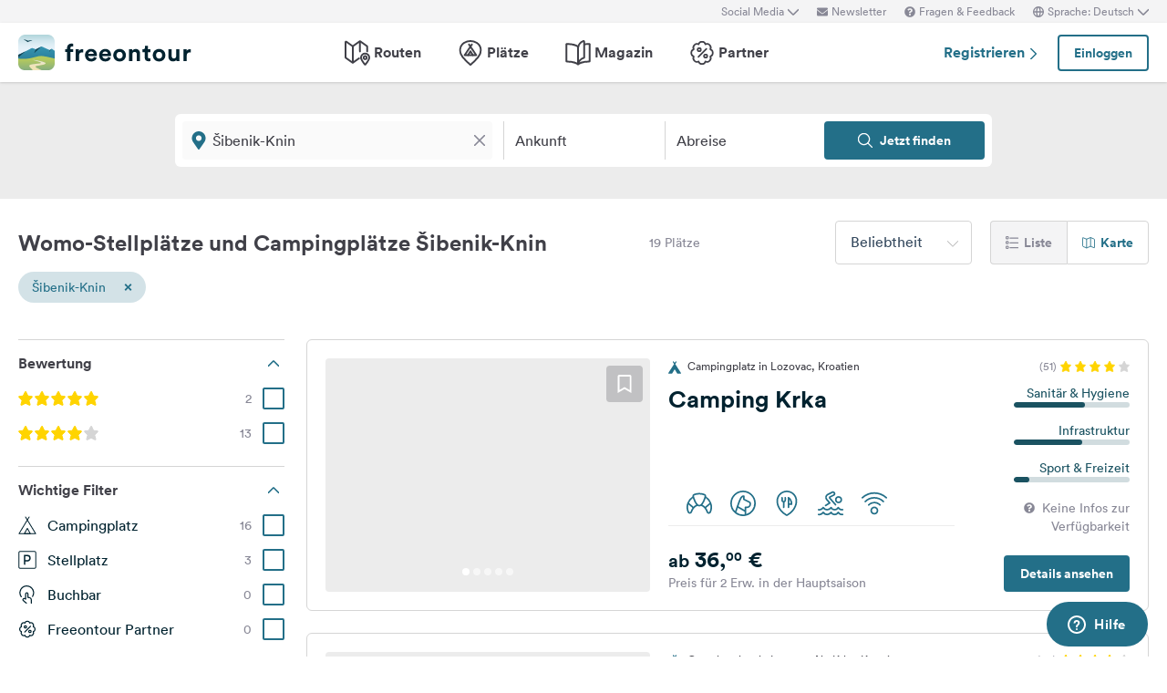

--- FILE ---
content_type: text/html; charset=UTF-8
request_url: https://www.freeontour.com/de/pitches/region/kroatien/sibenik-knin
body_size: 10976
content:
<!DOCTYPE html>
<html lang="de">
<head>
    <meta charset="UTF-8">

<meta http-equiv="Content-Type" content="text/html; charset=utf-8" />

<meta http-equiv="X-UA-Compatible" content="IE=edge">
<meta http-equiv="cleartype" content="on" />
<meta name="HandheldFriendly" content="true" />
<meta name="viewport" content="width=device-width, initial-scale=1.0, maximum-scale=1.0">

<meta name="mobile-web-app-capable" content="yes">
<meta name="apple-mobile-web-app-capable" content="yes">
<meta name="application-name" content="FREEONTOUR">
<meta name="apple-mobile-web-app-title" content="FREEONTOUR">
<meta name="theme-color" content="#ffffff">
<meta name="msapplication-navbutton-color" content="#236F88">
<meta name="apple-mobile-web-app-status-bar-style" content="black-translucent">
<meta name="msapplication-starturl" content="/">

<meta name="csrf_token" content="4moqYyHn7AGab5s2JMOQGMFgNIXMOu3Rjs0trkcE">

    <meta name="language" content="de" />

<meta name="twitter:card" content="summary_large_image">
<meta name="twitter:site" content="@FREEONTOUR">
<meta name="logged_in" content="false" />

            <meta name="author" content="FREEONTOUR" />
            <meta name="description" content="Kostenfreier Campingführer Šibenik-Knin – Wohnmobilstellplätze &amp; Campingplätze finden nach Kategorien, Lage, Ausstattung, …" />
            <meta name="apple-itunes-app" content="app-id=xxxxxxxxx, app-argument=/de/pitches/region/kroatien/sibenik-knin" />
        <title>Wohnmobilstellplätze und Campingplätze Šibenik-Knin - FREEONTOUR </title>
    <link rel="preload" href="/next/css/app/app.css?id=e269ad1cb139441d1e5e8a5065e11a13" as="style" />
                <link rel="preload" href="/esi/javascript_variables?locale=de&amp;version=next&amp;cb=v2.2026.01" as="script" />
            <link rel="preload" href="/next/lang/de.js?id=1357ace7d2916ad933609c91d11a7097" as="script" />
            <link rel="preload" href="/next/js/app/manifest.js?id=a55c74fcdb2d150765a626e95c7bcf78" as="script" />
            <link rel="preload" href="/next/js/app/vendor.js?id=77988cb6334a0d70b9ad336cb148c3d8" as="script" />
            <link rel="preload" href="/next/js/app/app.js?id=85e6076c7b1d6d033ba0974f9f2afed3" as="script" />
                <link rel="preload" href="https://www.freeontour.com/next/fonts/lineto-circular-book.woff2" as="font"  crossorigin />
            <link rel="preload" href="https://www.freeontour.com/next/fonts/lineto-circular-medium.woff2" as="font"  crossorigin />
            <link rel="preload" href="https://www.freeontour.com/next/fonts/lineto-circular-bold.woff2" as="font"  crossorigin />
        <link rel="icon" sizes="512x512" href="https://www.freeontour.com/next/images/logos/logo-square-512.png">
<link rel="apple-touch-icon" sizes="512x512" href="https://www.freeontour.com/next/images/logos/logo-square-512.png">
<link rel="icon" sizes="192x192" href="https://www.freeontour.com/next/images/logos/logo-square-192.png">
<link rel="apple-touch-icon" sizes="192x192" href="https://www.freeontour.com/next/images/logos/logo-square-192.png">    <meta property="og:title" content="Wohnmobilstellplätze und Campingplätze Šibenik-Knin - FREEONTOUR">
<meta property="og:description" content="Kostenfreier Campingführer Šibenik-Knin – Wohnmobilstellplätze &amp; Campingplätze finden nach Kategorien, Lage, Ausstattung, …">
<meta property="og:url" content="https://www.freeontour.com/de/pitches/region/kroatien/sibenik-knin">
<meta property="og:type" content="website">
<meta property="og:site_name" content="FREEONTOUR">
<meta property="og:locale" content="de_DE">
<meta property="og:locale:alternate" content="en_US">
<meta property="og:locale:alternate" content="de_DE">
<meta property="og:locale:alternate" content="nl_NL">
<meta property="og:image" content="https://www.freeontour.com/next/images/logos/freeontour-opengraph.png">
<meta property="fb:app_id" content="453468458162995">
    
    
            <meta name="robots" content="noindex"/>    
    
    
    
    <link rel="manifest" href="/manifest.json">

    
    <link href="/next/css/app/app.css?id=e269ad1cb139441d1e5e8a5065e11a13" rel="stylesheet">
    
    <meta name="sentry-trace" content="71b7b4bb16e44c819902a51e28baed9d-0eaaaf61dd9e46a8"/>
</head>
<body class="antialiased font-sans relative">

<main class="flex flex-col min-h-full" >
    <div class="browser-not-supported">
    <p class="browser-not-supported__content">Unfortunately, we don&#039;t support your browser (Internet Explorer) anymore, some functionalities could not work.
        <a class="browser-not-supported__link" target="_blank"
           href="https://browsehappy.com/">Click here to get information on how to upgrade your browser.
        </a>
    </p>
</div>    <div class="hidden lg:block  bg-gray-lightest " style="height: 25px;">
    <div class="max-w-screen-xl mx-auto px-5 h-full flex items-center justify-end text-xs text-gray">
        <social-media-dropdown></social-media-dropdown>
        <newsletter-modal-trigger>
            <template #default="slotProps">
                <div class="pl-5" v-if="slotProps.loggedIn">
                    <a class=" hover:text-gray-dark cursor-pointer flex items-center text-gray"  @click.prevent="slotProps.open">
                        <svg class="h-3 w-3 mr-1">
                            <use xlink:href="/next/sprite.svg?cb=v2.2026.01#envelope"></use>
                        </svg>
                        Newsletter
                    </a>
                </div>
            </template>
        </newsletter-modal-trigger>
        <zendesk-widget-trigger>
            <template #default="slotProps">
                <div class="pl-5 flex items-center hover:text-gray-dark cursor-pointer" @click.prevent="slotProps.open">
                    <svg v-if="slotProps.loading" class="animate-spin h-3 w-3 mr-1">
                        <use xlink:href="/next/sprite.svg?cb=v2.2026.01#spinner"></use>
                    </svg>
                    <svg v-else class="h-3 w-3 mr-1">
                        <use xlink:href="/next/sprite.svg?cb=v2.2026.01#question-circle-solid"></use>
                    </svg>
                    Fragen &amp; Feedback
                </div>
            </template>
        </zendesk-widget-trigger>
        <language-picker></language-picker>
        
    </div>
</div>
<header 
    id="header" 
    class="
                    sticky top-0 left-0 right-0 w-full z-50 
                 
            bg-white shadow 
                lg:sticky lg:top-0 lg:left-0 lg:right-0 lg:w-full lg:z-50 
    "
>
     
        <div class="hidden lg:flex max-w-screen-xl mx-auto px-5 justify-between items-center w-full" style="height: 65px;">
            <a href="https://www.freeontour.com/de">
                <img src="https://www.freeontour.com/next/images/logos/logo.svg" alt="FREEONTOUR Logo" style="width: 190px;">
            </a>
            <nav class="h-full">
                <ul class="h-full flex">
                    <li class="h-full flex items-center mx-3 px-2 text-gray-dark ">
                        <a href="https://www.freeontour.com/de/routes" class="font-bold flex items-center hover:text-blue">
                            <svg class="h-7 w-7 mr-1">
                                <use xlink:href="/next/sprite.svg?cb=v2.2026.01#routes"></use>
                            </svg>
                            Routen
                        </a>
                    </li>
                    <li class="h-full flex items-center mx-3 px-2 text-gray-dark ">
                        <a href="https://www.freeontour.com/de/pitches" class="font-bold flex items-center hover:text-blue">
                            <svg class="h-7 w-7 mr-1">
                                <use xlink:href="/next/sprite.svg?cb=v2.2026.01#places"></use>
                            </svg>
                            Plätze
                        </a>
                    </li>
                    <li class="h-full flex items-center mx-3 px-2 text-gray-dark ">
                        <a href="https://www.freeontour.com/de/magazin" class="flex items-center font-bold hover:text-blue">
                            <svg class="h-7 w-7 mr-1">
                                <use xlink:href="/next/sprite.svg?cb=v2.2026.01#articles"></use>
                            </svg>
                            Magazin
                        </a>
                    </li>
                    <li class="h-full flex items-center mx-3 px-2 text-gray-dark ">
                        <a href="https://www.freeontour.com/de/partners" class="flex items-center font-bold hover:text-blue">
                            <svg class="h-7 w-7 mr-1">
                                <use xlink:href="/next/sprite.svg?cb=v2.2026.01#discount-bubble"></use>
                            </svg>
                            Partner
                        </a>
                    </li>
                </ul>
            </nav>
            <div style="width: 250px">
                <user-header-block
                    register-url="https://www.freeontour.com/de/anmelden"
                                    >
                </user-header-block>
            </div>
        </div>
    
    <div   style="height: 50px;" class="lg:hidden" >
                    <div class="h-full flex justify-between items-center">
                <div id="mobile-menu-icon" class="px-5">
                    <svg class="h-6 w-6 stroke-2 inline-block text-blue cursor-pointer">
                        <use xlink:href="/next/sprite.svg?cb=v2.2026.01#menu"></use>
                    </svg>
                </div>
                <a href="https://www.freeontour.com/de" class="inline-block">
                    <img src="https://www.freeontour.com/next/images/logos/logo.svg" alt="FREEONTOUR Logo" style="width: 150px;">
                </a>
                <div class="px-5">
                    <breakpoints inline-template>
                        <notifications-mobile v-if="isMobile && authenticated"></notifications-mobile>
                    </breakpoints>
                </div>
            </div>
                <div id="mobile-menu" class="fixed top-0 bottom-0 left-0 w-0 h-full bg-black bg-opacity-60 z-50 flex">
            <div class="w-10/12 max-w-screen-sm h-full bg-white overflow-y-auto">
                <div class="flex items-center" style="height: 50px;">
                    <div id="mobile-menu-close-icon" class="px-5 mr-6">
                        <svg class="h-5 w-5 inline-block stroke-2 inline-block text-blue cursor-pointer">
                            <use xlink:href="/next/sprite.svg?cb=v2.2026.01#close"></use>
                        </svg>
                    </div>
                    <a href="https://www.freeontour.com/de" class="inline-block">
                        <img src="https://www.freeontour.com/next/images/logos/logo.svg" alt="FREEONTOUR Logo" style="width: 150px;">
                    </a>
                </div>

                <user-menu-mobile 
                                    ></user-menu-mobile>

                                    <div class="px-5">
                        <ul class="text-gray-dark font-bold pt-5 pb-2">
                            <li class="py-3 px-5 ">
                                <a href="https://www.freeontour.com/de/routes" class="flex">
                                    <svg class="h-7 w-7 mr-4">
                                        <use xlink:href="/next/sprite.svg?cb=v2.2026.01#routes"></use>
                                    </svg>
                                    Routen
                                </a>
                            </li>
                            <li class="py-3 px-5 ">
                                <a href="https://www.freeontour.com/de/pitches" class="flex">
                                    <svg class="h-7 w-7 mr-4">
                                        <use xlink:href="/next/sprite.svg?cb=v2.2026.01#places"></use>
                                    </svg>
                                    Plätze
                                </a>
                            </li>
                            <li class="py-3 px-5 ">
                                <a href="https://www.freeontour.com/de/magazin" class="flex">
                                    <svg class="h-7 w-7 mr-4">
                                        <use xlink:href="/next/sprite.svg?cb=v2.2026.01#articles"></use>
                                    </svg>
                                    Magazin
                                </a>
                            </li>
                            <li class="py-3 px-5 ">
                                <a href="https://www.freeontour.com/de/partners" class="flex">
                                    <svg class="h-7 w-7 mr-4">
                                        <use xlink:href="/next/sprite.svg?cb=v2.2026.01#discount-bubble"></use>
                                    </svg>
                                    Partner
                                </a>
                            </li>
                        </ul>
                    </div>
                
                <login-state>
                    <template slot="guest">
                        <div class="mx-5 py-5 border-t border-b border-gray-light">
                            <div class="px-5 flex justify-between items-center">
                                <a href="https://www.freeontour.com/de/anmelden" class="text-blue font-bold">
                                    Registrieren
                                    <svg class="h-3 w-3 inline-block stroke-3">
                                        <use :xlink:href="$svg('arrow-right')"></use>
                                    </svg>
                                </a>
                                <login-modal-button inline-template>
                                    <button @click="openLoginModal" class="btn btn--secondary bg-white">Einloggen</button>
                                </login-modal-button>
                            </div>
                        </div>
                    </template>
                    <template slot="auth">
                        <hr class="mx-5 border-gray-light">
                    </template>
                </login-state>

                <div class="mx-5 pt-5 text-gray-dark space-y-5">
                    <newsletter-modal-trigger>
                        <template #default="slotProps">
                            <div class="pl-5">
                                <a class="  hover:text-gray-dark font-bold text-sm cursor-pointer flex items-center "  @click.prevent="slotProps.open">
                                    <svg class=" h-4 w-4 mr-6">
                                        <use xlink:href="/next/sprite.svg?cb=v2.2026.01#envelope"></use>
                                    </svg>
                                    Newsletter
                                </a>
                            </div>
                        </template>
                    </newsletter-modal-trigger>
                    <zendesk-widget-trigger>
                        <template #default="slotProps">
                            <div class="pl-5 flex items-center hover:text-gray-dark font-bold text-sm" @click.prevent="slotProps.open">
                                <svg v-if="slotProps.loading" class="animate-spin h-4 w-4 mr-6">
                                    <use xlink:href="/next/sprite.svg?cb=v2.2026.01#spinner"></use>
                                </svg>
                                <svg v-else class="h-4 w-4 mr-6">
                                    <use xlink:href="/next/sprite.svg?cb=v2.2026.01#question-circle-solid"></use>
                                </svg>
                                Fragen &amp; Feedback
                            </div>
                        </template>
                    </zendesk-widget-trigger>
                    <language-picker></language-picker>
                    <login-state>
                        <template #auth="{csrfToken}">
                            <form method="POST" action="/logout" ref="logoutForm" class="cursor-pointer">
                                <input type="hidden" name="_token" :value="csrfToken"/>
                                <button class="pl-5 flex items-center hover:text-gray-dark font-bold text-sm" type="submit">
                                    <svg class="h-4 w-4 mr-6">
                                        <use xlink:href="/next/sprite.svg?cb=v2.2026.01#logout"></use>
                                    </svg>
                                    Abmelden
                                </button>
                            </form>
                        </template>
                    </login-state>
                </div>

                
                <hr class="m-5 border-gray-light">
                <div class="px-5">
                    <ul class="text-gray-dark text-sm font-bold space-y-5">
                        <li class="px-5">
                            Folge uns auf Social Media
                        </li>
                    

                        <li class="px-5">
                            <a href="https://www.facebook.com/freeontour" target="_blank" class="flex items-center">
                                <svg class="h-4 w-4 mr-6 stroke-3" >
                                    <use :xlink:href="$svg('facebook')"></use>
                                </svg> 
                                Facebook
                            </a>
                        </li>
                    
                        <li class="px-5">
                            <a  href="https://www.instagram.com/freeontour_com/" target="_blank" class="flex items-center">
                                <svg class="h-4 w-4 mr-6 stroke-3">
                                    <use :xlink:href="$svg('instagram')"></use>
                                </svg> 
                                Instagram
                            </a>
                        </li>
                    </ul>
                </div>

            </div>

            <div class="w-2/12" id="mobile-menu-backdrop"></div>
        </div>
    </div>
</header>
    <div class="flex-1">
            <div class="min-h-124 bg-gray-lightest lg:bg-white">
        <campings-instant-search 
            :amenity-groups="{&quot;c_size&quot;:{&quot;label&quot;:&quot;Anzahl Stellpl\u00e4tze&quot;,&quot;amenities&quot;:[{&quot;key&quot;:&quot;pitch_count_small&quot;,&quot;label&quot;:&quot;bis zu 150&quot;,&quot;checked&quot;:false,&quot;type&quot;:&quot;bool&quot;,&quot;distance&quot;:null,&quot;available&quot;:null,&quot;availability_text&quot;:null,&quot;featured&quot;:false,&quot;popular&quot;:false},{&quot;key&quot;:&quot;pitch_count_medium&quot;,&quot;label&quot;:&quot;bis zu 300&quot;,&quot;checked&quot;:false,&quot;type&quot;:&quot;bool&quot;,&quot;distance&quot;:null,&quot;available&quot;:null,&quot;availability_text&quot;:null,&quot;featured&quot;:false,&quot;popular&quot;:false},{&quot;key&quot;:&quot;pitch_count_large&quot;,&quot;label&quot;:&quot;mehr als 300&quot;,&quot;checked&quot;:false,&quot;type&quot;:&quot;bool&quot;,&quot;distance&quot;:null,&quot;available&quot;:null,&quot;availability_text&quot;:null,&quot;featured&quot;:false,&quot;popular&quot;:false}]},&quot;c_location&quot;:{&quot;label&quot;:&quot;Lage&quot;,&quot;amenities&quot;:[{&quot;key&quot;:&quot;is_next_to_the_sea&quot;,&quot;label&quot;:&quot;Am Meer&quot;,&quot;checked&quot;:false,&quot;type&quot;:&quot;bool&quot;,&quot;distance&quot;:null,&quot;available&quot;:null,&quot;availability_text&quot;:null,&quot;featured&quot;:false,&quot;popular&quot;:false},{&quot;key&quot;:&quot;is_next_to_a_lake&quot;,&quot;label&quot;:&quot;Am See&quot;,&quot;checked&quot;:false,&quot;type&quot;:&quot;bool&quot;,&quot;distance&quot;:null,&quot;available&quot;:null,&quot;availability_text&quot;:null,&quot;featured&quot;:false,&quot;popular&quot;:false},{&quot;key&quot;:&quot;is_next_to_a_city&quot;,&quot;label&quot;:&quot;Stadtn\u00e4he&quot;,&quot;checked&quot;:false,&quot;type&quot;:&quot;bool&quot;,&quot;distance&quot;:null,&quot;available&quot;:null,&quot;availability_text&quot;:null,&quot;featured&quot;:false,&quot;popular&quot;:false},{&quot;key&quot;:&quot;is_in_the_mountains&quot;,&quot;label&quot;:&quot;In den Bergen&quot;,&quot;checked&quot;:false,&quot;type&quot;:&quot;bool&quot;,&quot;distance&quot;:null,&quot;available&quot;:null,&quot;availability_text&quot;:null,&quot;featured&quot;:false,&quot;popular&quot;:false}]},&quot;c_infrastructure&quot;:{&quot;label&quot;:&quot;Infrastruktur&quot;,&quot;amenities&quot;:[{&quot;key&quot;:&quot;wlan&quot;,&quot;label&quot;:&quot;WLAN&quot;,&quot;checked&quot;:false,&quot;type&quot;:&quot;bool&quot;,&quot;distance&quot;:null,&quot;available&quot;:null,&quot;availability_text&quot;:null,&quot;featured&quot;:true,&quot;popular&quot;:true},{&quot;key&quot;:&quot;restaurant_on_site_or_nearby&quot;,&quot;label&quot;:&quot;Restaurant am Platz \/ in der N\u00e4he&quot;,&quot;checked&quot;:false,&quot;type&quot;:&quot;bool&quot;,&quot;distance&quot;:null,&quot;available&quot;:null,&quot;availability_text&quot;:null,&quot;featured&quot;:false,&quot;popular&quot;:false},{&quot;key&quot;:&quot;bread_on_site&quot;,&quot;label&quot;:&quot;Br\u00f6tchenservice&quot;,&quot;checked&quot;:false,&quot;type&quot;:&quot;bool&quot;,&quot;distance&quot;:null,&quot;available&quot;:null,&quot;availability_text&quot;:null,&quot;featured&quot;:true,&quot;popular&quot;:true},{&quot;key&quot;:&quot;playground_kids_on_site&quot;,&quot;label&quot;:&quot;Kinderspielplatz&quot;,&quot;checked&quot;:false,&quot;type&quot;:&quot;bool&quot;,&quot;distance&quot;:null,&quot;available&quot;:null,&quot;availability_text&quot;:null,&quot;featured&quot;:false,&quot;popular&quot;:true},{&quot;key&quot;:&quot;kids_animation&quot;,&quot;label&quot;:&quot;Kinderanimation&quot;,&quot;checked&quot;:false,&quot;type&quot;:&quot;bool&quot;,&quot;distance&quot;:null,&quot;available&quot;:null,&quot;availability_text&quot;:null,&quot;featured&quot;:false,&quot;popular&quot;:false},{&quot;key&quot;:&quot;rental_bathrooms&quot;,&quot;label&quot;:&quot;Mietb\u00e4der&quot;,&quot;checked&quot;:false,&quot;type&quot;:&quot;bool&quot;,&quot;distance&quot;:null,&quot;available&quot;:null,&quot;availability_text&quot;:null,&quot;featured&quot;:false,&quot;popular&quot;:false},{&quot;key&quot;:&quot;rental_accomodation&quot;,&quot;label&quot;:&quot;Mietunterk\u00fcnfte&quot;,&quot;checked&quot;:false,&quot;type&quot;:&quot;bool&quot;,&quot;distance&quot;:null,&quot;available&quot;:null,&quot;availability_text&quot;:null,&quot;featured&quot;:false,&quot;popular&quot;:false},{&quot;key&quot;:&quot;sanitarian_handicapped&quot;,&quot;label&quot;:&quot;Rollstuhlgerechte Sanit\u00e4ranlagen&quot;,&quot;checked&quot;:false,&quot;type&quot;:&quot;bool&quot;,&quot;distance&quot;:null,&quot;available&quot;:null,&quot;availability_text&quot;:null,&quot;featured&quot;:false,&quot;popular&quot;:false},{&quot;key&quot;:&quot;most_ways_paved&quot;,&quot;label&quot;:&quot;die meisten Wege befestigt&quot;,&quot;checked&quot;:false,&quot;type&quot;:&quot;bool&quot;,&quot;distance&quot;:null,&quot;available&quot;:null,&quot;availability_text&quot;:null,&quot;featured&quot;:false,&quot;popular&quot;:false}]},&quot;c_details_for_motorhome_pitches&quot;:{&quot;label&quot;:&quot;Infos f\u00fcr Wohmobilstellpl\u00e4tze&quot;,&quot;amenities&quot;:[{&quot;key&quot;:&quot;type_of_pitch_premium_pitch&quot;,&quot;label&quot;:&quot;Wohmobilhafen&quot;,&quot;checked&quot;:false,&quot;type&quot;:&quot;bool&quot;,&quot;distance&quot;:null,&quot;available&quot;:null,&quot;availability_text&quot;:null,&quot;featured&quot;:false,&quot;popular&quot;:false},{&quot;key&quot;:&quot;type_of_pitch_winery&quot;,&quot;label&quot;:&quot;am Weingut&quot;,&quot;checked&quot;:false,&quot;type&quot;:&quot;bool&quot;,&quot;distance&quot;:null,&quot;available&quot;:null,&quot;availability_text&quot;:null,&quot;featured&quot;:false,&quot;popular&quot;:false},{&quot;key&quot;:&quot;type_of_pitch_farm&quot;,&quot;label&quot;:&quot;auf Bauernhof&quot;,&quot;checked&quot;:false,&quot;type&quot;:&quot;bool&quot;,&quot;distance&quot;:null,&quot;available&quot;:null,&quot;availability_text&quot;:null,&quot;featured&quot;:false,&quot;popular&quot;:false},{&quot;key&quot;:&quot;type_of_pitch_fair&quot;,&quot;label&quot;:&quot;an Messe&quot;,&quot;checked&quot;:false,&quot;type&quot;:&quot;bool&quot;,&quot;distance&quot;:null,&quot;available&quot;:null,&quot;availability_text&quot;:null,&quot;featured&quot;:false,&quot;popular&quot;:false},{&quot;key&quot;:&quot;type_of_pitch_port&quot;,&quot;label&quot;:&quot;am Hafen&quot;,&quot;checked&quot;:false,&quot;type&quot;:&quot;bool&quot;,&quot;distance&quot;:null,&quot;available&quot;:null,&quot;availability_text&quot;:null,&quot;featured&quot;:false,&quot;popular&quot;:false},{&quot;key&quot;:&quot;type_of_pitch_cp_front_of_gate&quot;,&quot;label&quot;:&quot;bei Campingplatz&quot;,&quot;checked&quot;:false,&quot;type&quot;:&quot;bool&quot;,&quot;distance&quot;:null,&quot;available&quot;:null,&quot;availability_text&quot;:null,&quot;featured&quot;:false,&quot;popular&quot;:false},{&quot;key&quot;:&quot;type_of_pitch_truck_stop&quot;,&quot;label&quot;:&quot;Autohof&quot;,&quot;checked&quot;:false,&quot;type&quot;:&quot;bool&quot;,&quot;distance&quot;:null,&quot;available&quot;:null,&quot;availability_text&quot;:null,&quot;featured&quot;:false,&quot;popular&quot;:false},{&quot;key&quot;:&quot;type_of_pitch_truck_parking_space&quot;,&quot;label&quot;:&quot;Parkplatz&quot;,&quot;checked&quot;:false,&quot;type&quot;:&quot;bool&quot;,&quot;distance&quot;:null,&quot;available&quot;:null,&quot;availability_text&quot;:null,&quot;featured&quot;:false,&quot;popular&quot;:false},{&quot;key&quot;:&quot;toll_free&quot;,&quot;label&quot;:&quot;kostenfrei&quot;,&quot;checked&quot;:false,&quot;type&quot;:&quot;bool&quot;,&quot;distance&quot;:null,&quot;available&quot;:null,&quot;availability_text&quot;:null,&quot;featured&quot;:false,&quot;popular&quot;:false},{&quot;key&quot;:&quot;caravans_allowed&quot;,&quot;label&quot;:&quot;Wohnwagen erlaubt&quot;,&quot;checked&quot;:false,&quot;type&quot;:&quot;bool&quot;,&quot;distance&quot;:null,&quot;available&quot;:null,&quot;availability_text&quot;:null,&quot;featured&quot;:false,&quot;popular&quot;:false},{&quot;key&quot;:&quot;shower&quot;,&quot;label&quot;:&quot;Dusche&quot;,&quot;checked&quot;:false,&quot;type&quot;:&quot;bool&quot;,&quot;distance&quot;:null,&quot;available&quot;:null,&quot;availability_text&quot;:null,&quot;featured&quot;:true,&quot;popular&quot;:false},{&quot;key&quot;:&quot;water_fill_up_for_motorhomes&quot;,&quot;label&quot;:&quot;Frischwasser&quot;,&quot;checked&quot;:false,&quot;type&quot;:&quot;bool&quot;,&quot;distance&quot;:null,&quot;available&quot;:null,&quot;availability_text&quot;:null,&quot;featured&quot;:true,&quot;popular&quot;:false},{&quot;key&quot;:&quot;grey_water_disposal&quot;,&quot;label&quot;:&quot;Grauwasser Entsorgung&quot;,&quot;checked&quot;:false,&quot;type&quot;:&quot;bool&quot;,&quot;distance&quot;:null,&quot;available&quot;:null,&quot;availability_text&quot;:null,&quot;featured&quot;:true,&quot;popular&quot;:false},{&quot;key&quot;:&quot;chemical_toilet_disposal&quot;,&quot;label&quot;:&quot;Chemietoiletten Entleerung&quot;,&quot;checked&quot;:false,&quot;type&quot;:&quot;bool&quot;,&quot;distance&quot;:null,&quot;available&quot;:null,&quot;availability_text&quot;:null,&quot;featured&quot;:true,&quot;popular&quot;:true}]},&quot;c_dogs&quot;:{&quot;label&quot;:&quot;Hunde&quot;,&quot;amenities&quot;:[{&quot;key&quot;:&quot;dogs_allowed&quot;,&quot;label&quot;:&quot;erlaubt&quot;,&quot;checked&quot;:false,&quot;type&quot;:&quot;bool&quot;,&quot;distance&quot;:null,&quot;available&quot;:null,&quot;availability_text&quot;:null,&quot;featured&quot;:true,&quot;popular&quot;:true}]},&quot;c_leisure_activity_and_sports&quot;:{&quot;label&quot;:&quot;Sport und Freizeit&quot;,&quot;amenities&quot;:[{&quot;key&quot;:&quot;swimming_possibilities&quot;,&quot;label&quot;:&quot;Badem\u00f6glichkeit&quot;,&quot;checked&quot;:false,&quot;type&quot;:&quot;bool&quot;,&quot;distance&quot;:null,&quot;available&quot;:null,&quot;availability_text&quot;:null,&quot;featured&quot;:false,&quot;popular&quot;:false},{&quot;key&quot;:&quot;wellness_possibility&quot;,&quot;label&quot;:&quot;Wellness&quot;,&quot;checked&quot;:false,&quot;type&quot;:&quot;bool&quot;,&quot;distance&quot;:null,&quot;available&quot;:null,&quot;availability_text&quot;:null,&quot;featured&quot;:true,&quot;popular&quot;:false},{&quot;key&quot;:&quot;water_sport_possibilities&quot;,&quot;label&quot;:&quot;Wassersport&quot;,&quot;checked&quot;:false,&quot;type&quot;:&quot;bool&quot;,&quot;distance&quot;:null,&quot;available&quot;:null,&quot;availability_text&quot;:null,&quot;featured&quot;:false,&quot;popular&quot;:false},{&quot;key&quot;:&quot;tennis&quot;,&quot;label&quot;:&quot;Tennis&quot;,&quot;checked&quot;:false,&quot;type&quot;:&quot;float&quot;,&quot;distance&quot;:null,&quot;available&quot;:null,&quot;availability_text&quot;:null,&quot;featured&quot;:false,&quot;popular&quot;:false},{&quot;key&quot;:&quot;horseback_riding&quot;,&quot;label&quot;:&quot;Reiten&quot;,&quot;checked&quot;:false,&quot;type&quot;:&quot;float&quot;,&quot;distance&quot;:null,&quot;available&quot;:null,&quot;availability_text&quot;:null,&quot;featured&quot;:false,&quot;popular&quot;:false},{&quot;key&quot;:&quot;golf&quot;,&quot;label&quot;:&quot;Golf&quot;,&quot;checked&quot;:false,&quot;type&quot;:&quot;float&quot;,&quot;distance&quot;:null,&quot;available&quot;:null,&quot;availability_text&quot;:null,&quot;featured&quot;:false,&quot;popular&quot;:false},{&quot;key&quot;:&quot;bicyclerent&quot;,&quot;label&quot;:&quot;Fahrradverleih&quot;,&quot;checked&quot;:false,&quot;type&quot;:&quot;float&quot;,&quot;distance&quot;:null,&quot;available&quot;:null,&quot;availability_text&quot;:null,&quot;featured&quot;:false,&quot;popular&quot;:false},{&quot;key&quot;:&quot;winter_sport_possibilities&quot;,&quot;label&quot;:&quot;Wintersport&quot;,&quot;checked&quot;:false,&quot;type&quot;:&quot;bool&quot;,&quot;distance&quot;:null,&quot;available&quot;:null,&quot;availability_text&quot;:null,&quot;featured&quot;:false,&quot;popular&quot;:false},{&quot;key&quot;:&quot;other_sport_possibilities&quot;,&quot;label&quot;:&quot;weitere Sportangebote&quot;,&quot;checked&quot;:false,&quot;type&quot;:&quot;bool&quot;,&quot;distance&quot;:null,&quot;available&quot;:null,&quot;availability_text&quot;:null,&quot;featured&quot;:false,&quot;popular&quot;:false}]},&quot;c_suitable_for&quot;:{&quot;label&quot;:&quot;Geeignet f\u00fcr&quot;,&quot;amenities&quot;:[{&quot;key&quot;:&quot;suitable_for_kids_up_to_6&quot;,&quot;label&quot;:&quot;Familien mit Kindern unter 6 Jahren&quot;,&quot;checked&quot;:false,&quot;type&quot;:&quot;bool&quot;,&quot;distance&quot;:null,&quot;available&quot;:null,&quot;availability_text&quot;:null,&quot;featured&quot;:false,&quot;popular&quot;:false},{&quot;key&quot;:&quot;suitable_for_kids_up_to_18&quot;,&quot;label&quot;:&quot;Familien mit Kindern unter 18 Jahren&quot;,&quot;checked&quot;:false,&quot;type&quot;:&quot;bool&quot;,&quot;distance&quot;:null,&quot;available&quot;:null,&quot;availability_text&quot;:null,&quot;featured&quot;:false,&quot;popular&quot;:false},{&quot;key&quot;:&quot;suitable_for_couples&quot;,&quot;label&quot;:&quot;Paare&quot;,&quot;checked&quot;:false,&quot;type&quot;:&quot;bool&quot;,&quot;distance&quot;:null,&quot;available&quot;:null,&quot;availability_text&quot;:null,&quot;featured&quot;:false,&quot;popular&quot;:false},{&quot;key&quot;:&quot;suitable_for_senior&quot;,&quot;label&quot;:&quot;Senioren&quot;,&quot;checked&quot;:false,&quot;type&quot;:&quot;bool&quot;,&quot;distance&quot;:null,&quot;available&quot;:null,&quot;availability_text&quot;:null,&quot;featured&quot;:false,&quot;popular&quot;:false},{&quot;key&quot;:&quot;suitable_for_guests_with_dog&quot;,&quot;label&quot;:&quot;G\u00e4ste mit Hund&quot;,&quot;checked&quot;:false,&quot;type&quot;:&quot;bool&quot;,&quot;distance&quot;:null,&quot;available&quot;:null,&quot;availability_text&quot;:null,&quot;featured&quot;:false,&quot;popular&quot;:false},{&quot;key&quot;:&quot;suitable_for_camper_with_tent&quot;,&quot;label&quot;:&quot;Urlauber mit Zelt&quot;,&quot;checked&quot;:false,&quot;type&quot;:&quot;bool&quot;,&quot;distance&quot;:null,&quot;available&quot;:null,&quot;availability_text&quot;:null,&quot;featured&quot;:false,&quot;popular&quot;:false},{&quot;key&quot;:&quot;suitable_for_youth&quot;,&quot;label&quot;:&quot;Jugendgruppen&quot;,&quot;checked&quot;:false,&quot;type&quot;:&quot;bool&quot;,&quot;distance&quot;:null,&quot;available&quot;:null,&quot;availability_text&quot;:null,&quot;featured&quot;:false,&quot;popular&quot;:false},{&quot;key&quot;:&quot;winter_camping&quot;,&quot;label&quot;:&quot;Wintercamping&quot;,&quot;checked&quot;:false,&quot;type&quot;:&quot;bool&quot;,&quot;distance&quot;:null,&quot;available&quot;:null,&quot;availability_text&quot;:null,&quot;featured&quot;:false,&quot;popular&quot;:false},{&quot;key&quot;:&quot;fkk_camping&quot;,&quot;label&quot;:&quot;FKK&quot;,&quot;checked&quot;:false,&quot;type&quot;:&quot;bool&quot;,&quot;distance&quot;:null,&quot;available&quot;:null,&quot;availability_text&quot;:null,&quot;featured&quot;:false,&quot;popular&quot;:false}]}}" 
            :popular-amenities="[{&quot;key&quot;:&quot;wlan&quot;,&quot;label&quot;:&quot;WLAN&quot;,&quot;checked&quot;:false,&quot;type&quot;:&quot;bool&quot;,&quot;distance&quot;:null,&quot;available&quot;:null,&quot;availability_text&quot;:null,&quot;featured&quot;:true,&quot;popular&quot;:true},{&quot;key&quot;:&quot;bread_on_site&quot;,&quot;label&quot;:&quot;Br\u00f6tchenservice&quot;,&quot;checked&quot;:false,&quot;type&quot;:&quot;bool&quot;,&quot;distance&quot;:null,&quot;available&quot;:null,&quot;availability_text&quot;:null,&quot;featured&quot;:true,&quot;popular&quot;:true},{&quot;key&quot;:&quot;playground_kids_on_site&quot;,&quot;label&quot;:&quot;Kinderspielplatz&quot;,&quot;checked&quot;:false,&quot;type&quot;:&quot;bool&quot;,&quot;distance&quot;:null,&quot;available&quot;:null,&quot;availability_text&quot;:null,&quot;featured&quot;:false,&quot;popular&quot;:true},{&quot;key&quot;:&quot;chemical_toilet_disposal&quot;,&quot;label&quot;:&quot;Chemietoiletten Entleerung&quot;,&quot;checked&quot;:false,&quot;type&quot;:&quot;bool&quot;,&quot;distance&quot;:null,&quot;available&quot;:null,&quot;availability_text&quot;:null,&quot;featured&quot;:true,&quot;popular&quot;:true},{&quot;key&quot;:&quot;dogs_allowed&quot;,&quot;label&quot;:&quot;erlaubt&quot;,&quot;checked&quot;:false,&quot;type&quot;:&quot;bool&quot;,&quot;distance&quot;:null,&quot;available&quot;:null,&quot;availability_text&quot;:null,&quot;featured&quot;:true,&quot;popular&quot;:true}]"
            :amenity-translations="{&quot;pitch_count_small&quot;:&quot;bis zu 150&quot;,&quot;pitch_count_medium&quot;:&quot;bis zu 300&quot;,&quot;pitch_count_large&quot;:&quot;mehr als 300&quot;,&quot;is_next_to_the_sea&quot;:&quot;Am Meer&quot;,&quot;is_next_to_a_lake&quot;:&quot;Am See&quot;,&quot;is_next_to_a_city&quot;:&quot;Stadtn\u00e4he&quot;,&quot;is_in_the_mountains&quot;:&quot;In den Bergen&quot;,&quot;wlan&quot;:&quot;WLAN&quot;,&quot;restaurant_on_site_or_nearby&quot;:&quot;Restaurant am Platz \/ in der N\u00e4he&quot;,&quot;bread_on_site&quot;:&quot;Br\u00f6tchenservice&quot;,&quot;playground_kids_on_site&quot;:&quot;Kinderspielplatz&quot;,&quot;kids_animation&quot;:&quot;Kinderanimation&quot;,&quot;rental_bathrooms&quot;:&quot;Mietb\u00e4der&quot;,&quot;rental_accomodation&quot;:&quot;Mietunterk\u00fcnfte&quot;,&quot;sanitarian_handicapped&quot;:&quot;Rollstuhlgerechte Sanit\u00e4ranlagen&quot;,&quot;most_ways_paved&quot;:&quot;die meisten Wege befestigt&quot;,&quot;type_of_pitch_premium_pitch&quot;:&quot;Wohmobilhafen&quot;,&quot;type_of_pitch_winery&quot;:&quot;am Weingut&quot;,&quot;type_of_pitch_farm&quot;:&quot;auf Bauernhof&quot;,&quot;type_of_pitch_fair&quot;:&quot;an Messe&quot;,&quot;type_of_pitch_port&quot;:&quot;am Hafen&quot;,&quot;type_of_pitch_cp_front_of_gate&quot;:&quot;bei Campingplatz&quot;,&quot;type_of_pitch_truck_stop&quot;:&quot;Autohof&quot;,&quot;type_of_pitch_truck_parking_space&quot;:&quot;Parkplatz&quot;,&quot;toll_free&quot;:&quot;kostenfrei&quot;,&quot;caravans_allowed&quot;:&quot;Wohnwagen erlaubt&quot;,&quot;shower&quot;:&quot;Dusche&quot;,&quot;water_fill_up_for_motorhomes&quot;:&quot;Frischwasser&quot;,&quot;grey_water_disposal&quot;:&quot;Grauwasser Entsorgung&quot;,&quot;chemical_toilet_disposal&quot;:&quot;Chemietoiletten Entleerung&quot;,&quot;dogs_allowed&quot;:&quot;erlaubt&quot;,&quot;swimming_possibilities&quot;:&quot;Badem\u00f6glichkeit&quot;,&quot;wellness_possibility&quot;:&quot;Wellness&quot;,&quot;water_sport_possibilities&quot;:&quot;Wassersport&quot;,&quot;tennis&quot;:&quot;Tennis&quot;,&quot;horseback_riding&quot;:&quot;Reiten&quot;,&quot;golf&quot;:&quot;Golf&quot;,&quot;bicyclerent&quot;:&quot;Fahrradverleih&quot;,&quot;winter_sport_possibilities&quot;:&quot;Wintersport&quot;,&quot;other_sport_possibilities&quot;:&quot;weitere Sportangebote&quot;,&quot;suitable_for_kids_up_to_6&quot;:&quot;Familien mit Kindern unter 6 Jahren&quot;,&quot;suitable_for_kids_up_to_18&quot;:&quot;Familien mit Kindern unter 18 Jahren&quot;,&quot;suitable_for_couples&quot;:&quot;Paare&quot;,&quot;suitable_for_senior&quot;:&quot;Senioren&quot;,&quot;suitable_for_guests_with_dog&quot;:&quot;G\u00e4ste mit Hund&quot;,&quot;suitable_for_camper_with_tent&quot;:&quot;Urlauber mit Zelt&quot;,&quot;suitable_for_youth&quot;:&quot;Jugendgruppen&quot;,&quot;winter_camping&quot;:&quot;Wintercamping&quot;,&quot;fkk_camping&quot;:&quot;FKK&quot;,&quot;restaurant&quot;:&quot;Restaurant&quot;,&quot;swim_natural_water&quot;:&quot;Baden in nat\u00fcrlichem Gew\u00e4sser&quot;}"
            campings-submit-url="https://www.freeontour.com/de/pitches/submit"
            initial-date-range=""
            results-url="https://www.freeontour.com/de/pitches/search"
                            :initial-region="{&quot;id&quot;:10662,&quot;parent_id&quot;:4,&quot;key&quot;:&quot;sibensko-kninska-zupanija-hr-region-4383-1592&quot;,&quot;level&quot;:&quot;region&quot;,&quot;country_code&quot;:&quot;hr&quot;,&quot;available_translations&quot;:[&quot;de&quot;,&quot;nl&quot;,&quot;en&quot;],&quot;camping_count&quot;:19,&quot;pitch_count&quot;:0,&quot;route_count&quot;:0,&quot;partner_count&quot;:0,&quot;seo_country&quot;:false,&quot;article_de_count&quot;:0,&quot;article_nl_count&quot;:0,&quot;article_en_count&quot;:0,&quot;article_tips_de_count&quot;:0,&quot;article_tips_nl_count&quot;:0,&quot;article_tips_en_count&quot;:0,&quot;photo&quot;:null,&quot;de&quot;:{&quot;name&quot;:&quot;\u0160ibenik-Knin&quot;,&quot;slug&quot;:&quot;sibenik-knin&quot;,&quot;location_string&quot;:&quot;Kroatien&quot;,&quot;relative_url&quot;:null},&quot;nl&quot;:{&quot;name&quot;:&quot;\u0160ibensko-Kninska \u017dupanija&quot;,&quot;slug&quot;:&quot;sibensko-kninska-zupanija&quot;,&quot;location_string&quot;:&quot;Kroati\u00eb&quot;,&quot;relative_url&quot;:null},&quot;en&quot;:{&quot;name&quot;:&quot;\u0160ibensko-Kninska \u017dupanija&quot;,&quot;slug&quot;:&quot;sibensko-kninska-zupanija&quot;,&quot;location_string&quot;:&quot;Croatia&quot;,&quot;relative_url&quot;:null},&quot;parent&quot;:{&quot;id&quot;:4,&quot;parent_id&quot;:null,&quot;key&quot;:&quot;croatia&quot;,&quot;level&quot;:&quot;country&quot;,&quot;country_code&quot;:&quot;hr&quot;,&quot;available_translations&quot;:[&quot;de&quot;,&quot;nl&quot;,&quot;en&quot;],&quot;camping_count&quot;:378,&quot;pitch_count&quot;:0,&quot;route_count&quot;:&quot;126&quot;,&quot;partner_count&quot;:15,&quot;seo_country&quot;:true,&quot;article_de_count&quot;:15,&quot;article_nl_count&quot;:3,&quot;article_en_count&quot;:4,&quot;article_tips_de_count&quot;:2,&quot;article_tips_nl_count&quot;:1,&quot;article_tips_en_count&quot;:1,&quot;photo&quot;:{&quot;filename&quot;:&quot;https:\/\/www.freeontour.com\/next\/images\/countries\/hr.800.jpg&quot;,&quot;urls&quot;:{&quot;large&quot;:&quot;https:\/\/www.freeontour.com\/next\/images\/countries\/hr.800.jpg&quot;,&quot;small&quot;:&quot;https:\/\/www.freeontour.com\/next\/images\/countries\/hr.300.jpg&quot;}},&quot;de&quot;:{&quot;name&quot;:&quot;Kroatien&quot;,&quot;slug&quot;:&quot;kroatien&quot;,&quot;location_string&quot;:&quot;&quot;,&quot;relative_url&quot;:&quot;\/de\/region\/kroatien&quot;},&quot;nl&quot;:{&quot;name&quot;:&quot;Kroati\u00eb&quot;,&quot;slug&quot;:&quot;kroatie&quot;,&quot;location_string&quot;:&quot;&quot;,&quot;relative_url&quot;:&quot;\/de\/regio\/kroatie&quot;},&quot;en&quot;:{&quot;name&quot;:&quot;Croatia&quot;,&quot;slug&quot;:&quot;croatia&quot;,&quot;location_string&quot;:&quot;&quot;,&quot;relative_url&quot;:&quot;\/de\/region\/croatia&quot;}},&quot;visible_on_search&quot;:true,&quot;last_synced_at&quot;:&quot;2026-01-24 04:44:31&quot;,&quot;visible_for_apps&quot;:true}"
                                                                initial-view="list"
                                >
            <div class="bg-gray-lighter h-32 hidden lg:block">
                <div class="animate-pulse max-w-4xl m-auto space-y-3 py-9">
                    <div class="h-14 bg-gray-lightest rounded"></div>
                </div>
            </div>
            <div class="bg-white border-b border-t border-gray-lighter shadow-sm h-14 lg:hidden">
                <div class="animate-pulse px-5 pt-5 flex space-between">
                    <div class="h-4 w-6/12 bg-gray-lighter rounded"></div>
                    <div class="h-4 w-1/12"></div>
                    <div class="h-4 w-6/12 bg-gray-lighter rounded"></div>
                </div>
            </div>
            <div class="animate-pulse px-5 pt-8 space-y-6 md:hidden">
                <div class="h-4 w-4/12 bg-gray-lighter rounded"></div>
                <div class="border border-gray-light rounded-md bg-white animate-pulse">
    <div class="flex flex-col h-full">
        <div class="bg-gray-lighter rounded rounded-b-none h-40"></div>
        <div class="p-5 flex-1 flex flex-col justify-between">
            <div class="flex flex-col">
                <!-- Header of the card -->
                <div class="flex justify-between items-center pb-3">
                    <div class="h-4 w-24 bg-gray-lighter rounded"></div>
                    <div class="h-4 w-24 bg-gray-lighter rounded"></div>
                </div>
                <!-- Main content of the card -->
                <div class="flex flex-col">
                    <div class="flex-grow flex flex-col justify-between">
                        <div class="h-7 w-full bg-gray-lighter rounded"></div>
                        <div class="h-7 w-1/2 bg-gray-lighter mt-1.5 rounded"></div>
                    </div>
                    <div class="flex justify-between items-end h-12"></div>
                </div>
            </div>
            <!-- Footer of the card -->
            <div class="flex flex-col pt-3">
                <div class="h-7 w-24 bg-gray-lighter rounded"></div>
                <div class="h-4 w-full bg-gray-lighter rounded mt-1.5"></div>
            </div>
        </div>
    </div>
</div>                <div class="border border-gray-light rounded-md bg-white animate-pulse">
    <div class="flex flex-col h-full">
        <div class="bg-gray-lighter rounded rounded-b-none h-40"></div>
        <div class="p-5 flex-1 flex flex-col justify-between">
            <div class="flex flex-col">
                <!-- Header of the card -->
                <div class="flex justify-between items-center pb-3">
                    <div class="h-4 w-24 bg-gray-lighter rounded"></div>
                    <div class="h-4 w-24 bg-gray-lighter rounded"></div>
                </div>
                <!-- Main content of the card -->
                <div class="flex flex-col">
                    <div class="flex-grow flex flex-col justify-between">
                        <div class="h-7 w-full bg-gray-lighter rounded"></div>
                        <div class="h-7 w-1/2 bg-gray-lighter mt-1.5 rounded"></div>
                    </div>
                    <div class="flex justify-between items-end h-12"></div>
                </div>
            </div>
            <!-- Footer of the card -->
            <div class="flex flex-col pt-3">
                <div class="h-7 w-24 bg-gray-lighter rounded"></div>
                <div class="h-4 w-full bg-gray-lighter rounded mt-1.5"></div>
            </div>
        </div>
    </div>
</div>            </div>
            <div class="animate-pulse px-5 pt-8 space-y-6 hidden md:block lg:hidden">
                <div class="h-4 w-4/12 bg-gray-lighter rounded"></div>
                <div class="grid grid-cols-2 gap-x-6 gap-y-6">
                    <div class="border border-gray-light rounded-md bg-white animate-pulse">
    <div class="flex flex-col h-full">
        <div class="bg-gray-lighter rounded rounded-b-none h-40"></div>
        <div class="p-5 flex-1 flex flex-col justify-between">
            <div class="flex flex-col">
                <!-- Header of the card -->
                <div class="flex justify-between items-center pb-3">
                    <div class="h-4 w-24 bg-gray-lighter rounded"></div>
                    <div class="h-4 w-24 bg-gray-lighter rounded"></div>
                </div>
                <!-- Main content of the card -->
                <div class="flex flex-col">
                    <div class="flex-grow flex flex-col justify-between">
                        <div class="h-7 w-full bg-gray-lighter rounded"></div>
                        <div class="h-7 w-1/2 bg-gray-lighter mt-1.5 rounded"></div>
                    </div>
                    <div class="flex justify-between items-end h-12"></div>
                </div>
            </div>
            <!-- Footer of the card -->
            <div class="flex flex-col pt-3">
                <div class="h-7 w-24 bg-gray-lighter rounded"></div>
                <div class="h-4 w-full bg-gray-lighter rounded mt-1.5"></div>
            </div>
        </div>
    </div>
</div>                    <div class="border border-gray-light rounded-md bg-white animate-pulse">
    <div class="flex flex-col h-full">
        <div class="bg-gray-lighter rounded rounded-b-none h-40"></div>
        <div class="p-5 flex-1 flex flex-col justify-between">
            <div class="flex flex-col">
                <!-- Header of the card -->
                <div class="flex justify-between items-center pb-3">
                    <div class="h-4 w-24 bg-gray-lighter rounded"></div>
                    <div class="h-4 w-24 bg-gray-lighter rounded"></div>
                </div>
                <!-- Main content of the card -->
                <div class="flex flex-col">
                    <div class="flex-grow flex flex-col justify-between">
                        <div class="h-7 w-full bg-gray-lighter rounded"></div>
                        <div class="h-7 w-1/2 bg-gray-lighter mt-1.5 rounded"></div>
                    </div>
                    <div class="flex justify-between items-end h-12"></div>
                </div>
            </div>
            <!-- Footer of the card -->
            <div class="flex flex-col pt-3">
                <div class="h-7 w-24 bg-gray-lighter rounded"></div>
                <div class="h-4 w-full bg-gray-lighter rounded mt-1.5"></div>
            </div>
        </div>
    </div>
</div>                    <div class="border border-gray-light rounded-md bg-white animate-pulse">
    <div class="flex flex-col h-full">
        <div class="bg-gray-lighter rounded rounded-b-none h-40"></div>
        <div class="p-5 flex-1 flex flex-col justify-between">
            <div class="flex flex-col">
                <!-- Header of the card -->
                <div class="flex justify-between items-center pb-3">
                    <div class="h-4 w-24 bg-gray-lighter rounded"></div>
                    <div class="h-4 w-24 bg-gray-lighter rounded"></div>
                </div>
                <!-- Main content of the card -->
                <div class="flex flex-col">
                    <div class="flex-grow flex flex-col justify-between">
                        <div class="h-7 w-full bg-gray-lighter rounded"></div>
                        <div class="h-7 w-1/2 bg-gray-lighter mt-1.5 rounded"></div>
                    </div>
                    <div class="flex justify-between items-end h-12"></div>
                </div>
            </div>
            <!-- Footer of the card -->
            <div class="flex flex-col pt-3">
                <div class="h-7 w-24 bg-gray-lighter rounded"></div>
                <div class="h-4 w-full bg-gray-lighter rounded mt-1.5"></div>
            </div>
        </div>
    </div>
</div>                    <div class="border border-gray-light rounded-md bg-white animate-pulse">
    <div class="flex flex-col h-full">
        <div class="bg-gray-lighter rounded rounded-b-none h-40"></div>
        <div class="p-5 flex-1 flex flex-col justify-between">
            <div class="flex flex-col">
                <!-- Header of the card -->
                <div class="flex justify-between items-center pb-3">
                    <div class="h-4 w-24 bg-gray-lighter rounded"></div>
                    <div class="h-4 w-24 bg-gray-lighter rounded"></div>
                </div>
                <!-- Main content of the card -->
                <div class="flex flex-col">
                    <div class="flex-grow flex flex-col justify-between">
                        <div class="h-7 w-full bg-gray-lighter rounded"></div>
                        <div class="h-7 w-1/2 bg-gray-lighter mt-1.5 rounded"></div>
                    </div>
                    <div class="flex justify-between items-end h-12"></div>
                </div>
            </div>
            <!-- Footer of the card -->
            <div class="flex flex-col pt-3">
                <div class="h-7 w-24 bg-gray-lighter rounded"></div>
                <div class="h-4 w-full bg-gray-lighter rounded mt-1.5"></div>
            </div>
        </div>
    </div>
</div>                </div>
            </div>
            <div class="max-w-screen-xl mx-auto px-5 mb-10 hidden lg:block">
                <div class="animate-pulse space-y-6">
                    <div class="py-6 flex justify-between items-center">
                        <div class="flex w-1/2">
                            <div class="h-4 w-16 bg-gray-lighter rounded mr-28"></div>
                            <div class="h-4 w-20 bg-gray-lighter rounded"></div>
                        </div>
                        <div class="flex justify-end w-1/2">
                            <div class="h-8 w-20 bg-gray-lighter rounded mr-2"></div>
                            <div class="h-8 w-20 bg-gray-lighter rounded"></div>
                        </div>
                    </div>
                    <div class="grid grid-cols-4 gap-6">
                        <div class="w-full space-y-6">
                            <hr class="border-gray-light">
                            <div class="h-4 w-4/12 bg-gray-lighter rounded"></div>
                            <div class="h-4 w-5/12 bg-gray-lighter rounded"></div>
                            <div class="h-4 w-3/12 bg-gray-lighter rounded"></div>
                            <div class="h-4 w-8/12 bg-gray-lighter rounded"></div>
                            <div class="h-4 w-2/12 bg-gray-lighter rounded"></div>
                            <div class="h-4 w-4/12 bg-gray-lighter rounded"></div>
                            <hr class="border-gray-light">
                            <div class="h-4 w-4/12 bg-gray-lighter rounded"></div>
                            <div class="h-4 w-5/12 bg-gray-lighter rounded"></div>
                            <div class="h-4 w-3/12 bg-gray-lighter rounded"></div>
                            <div class="h-4 w-8/12 bg-gray-lighter rounded"></div>
                            <div class="h-4 w-2/12 bg-gray-lighter rounded"></div>
                            <div class="h-4 w-4/12 bg-gray-lighter rounded"></div>
                            <hr class="border-gray-light">
                            <div class="h-4 w-4/12 bg-gray-lighter rounded"></div>
                            <div class="h-4 w-5/12 bg-gray-lighter rounded"></div>
                            <div class="h-4 w-3/12 bg-gray-lighter rounded"></div>
                            <div class="h-4 w-8/12 bg-gray-lighter rounded"></div>
                            <div class="h-4 w-2/12 bg-gray-lighter rounded"></div>
                            <div class="h-4 w-4/12 bg-gray-lighter rounded"></div>
                            <hr class="border-gray-light">
                        </div>
                        <div class="col-span-3 space-y-5">
                            <div class="border border-gray-light rounded-md bg-white animate-pulse p-5">
    <div class="grid grid-cols-12 gap-x-5">
        <div class="col-span-5 bg-gray-lighter rounded h-64"></div>
        <div class="col-span-7">
            <div class="flex flex-col">
                <!-- Header of the card -->
                <div class="flex justify-between items-center pb-5">
                    <div class="h-4 w-24 bg-gray-lighter rounded"></div>
                    <div class="h-4 w-24 bg-gray-lighter rounded"></div>
                </div>
                <!-- Main content of the card -->
                <div class="flex flex-col">
                    <div class="flex-grow flex flex-col justify-between">
                        <div class="h-7 w-1/2 bg-gray-lighter mt-1.5 rounded"></div>
                    </div>
                    <div class="flex justify-between items-end h-20"></div>
                </div>
            </div>
            <!-- Footer of the card -->
            <div class="flex flex-col pt-3">
                <div class="h-7 w-52 bg-gray-lighter rounded"></div>
            </div>
            <div class="flex flex-col pt-8">
                <div class="h-7 w-24 bg-gray-lighter rounded"></div>
            </div>
        </div>
    </div>
</div>                            <div class="border border-gray-light rounded-md bg-white animate-pulse p-5">
    <div class="grid grid-cols-12 gap-x-5">
        <div class="col-span-5 bg-gray-lighter rounded h-64"></div>
        <div class="col-span-7">
            <div class="flex flex-col">
                <!-- Header of the card -->
                <div class="flex justify-between items-center pb-5">
                    <div class="h-4 w-24 bg-gray-lighter rounded"></div>
                    <div class="h-4 w-24 bg-gray-lighter rounded"></div>
                </div>
                <!-- Main content of the card -->
                <div class="flex flex-col">
                    <div class="flex-grow flex flex-col justify-between">
                        <div class="h-7 w-1/2 bg-gray-lighter mt-1.5 rounded"></div>
                    </div>
                    <div class="flex justify-between items-end h-20"></div>
                </div>
            </div>
            <!-- Footer of the card -->
            <div class="flex flex-col pt-3">
                <div class="h-7 w-52 bg-gray-lighter rounded"></div>
            </div>
            <div class="flex flex-col pt-8">
                <div class="h-7 w-24 bg-gray-lighter rounded"></div>
            </div>
        </div>
    </div>
</div>                        </div>
                    </div>
                </div>
            </div>
        </campings-instant-search>
    </div>
    </div>

    
    <login-modal></login-modal>
    <language-switch-modal></language-switch-modal>

            <cookie-consent-modal></cookie-consent-modal>
    
    <gallery-modal></gallery-modal>
    <agreement-modal></agreement-modal>
    <newsletter-modal></newsletter-modal>
    <portal-target name="modal"></portal-target>
    <portal-target name="confirmation"></portal-target>
    <error-modal></error-modal>


            <footer class="flex-shrink-0 w-full print:hidden">
    <div class="bg-gray-dark">
        <div class="max-w-screen-xl mx-auto px-5 py-8 lg:py-10">
            <div class="lg:hidden">
                <div class="grid grid-cols-2 gap-x-4">
                    <div class="space-y-2.5 flex flex-col">
                        <span class="text-xs text-gray uppercase">Service</span>
                        <a href="https://freeontour.zendesk.com/hc/de"
                           target="_blank" rel="noreferrer"
                           class="text-white text-sm font-bold hover:text-blue">Hilfe</a>
                                                                                    <a href="https://www.freeontour.com/de/pages/uber-uns"
                                   class="text-white text-sm font-bold hover:text-blue">Über uns</a>
                                                                                        <a href="https://www.freeontour.com/de/pages/presse"
                                   class="text-white text-sm font-bold hover:text-blue">Presse</a>
                                                                                        <a href="https://www.freeontour.com/de/pages/freeontour-kooperationspartner-werden"
                                   class="text-white text-sm font-bold hover:text-blue">Kooperationspartner werden</a>
                                                                            <a href="https://www.freeontour.com/de/was-ist-Freeontour" class="text-white text-sm font-bold hover:text-blue">Was ist Freeontour</a>
                    </div>
                    <div class="space-y-2.5 flex flex-col">
                        <span class="text-xs text-gray uppercase">Rechtliches</span>
                                                                                    <a href="https://www.freeontour.com/de/pages/impressum"
                                   class="text-white text-sm font-bold hover:text-blue">Impressum</a>
                                                                                        <a href="https://www.freeontour.com/de/pages/agb"
                                   class="text-white text-sm font-bold hover:text-blue">Nutzungsbedingungen</a>
                                                                                        <a href="https://www.freeontour.com/de/pages/datenschutz"
                                   class="text-white text-sm font-bold hover:text-blue">Datenschutzerklärung</a>
                                                                                        <a href="https://www.freeontour.com/de/pages/rechtliche-hinweise"
                                   class="text-white text-sm font-bold hover:text-blue">Rechtliche Hinweise</a>
                                                                        </div>
                </div>
                <div class="flex flex-col mt-6 -mb-2.5">
                    <span class="text-xs text-gray uppercase">Freeontour Apps</span>
                    <div class="flex items-center">
                        <a href="https://www.freeontour.com/ios?utm_source=portal&utm_campaign=footer"
                           target="_blank">
                            <img alt="Im Apple Store herunterladen" width="130" data-src="https://www.freeontour.com/next/images/apps/apple-store-badge-de.svg" v-lazy-img>
                        </a>
                        <a href="https://www.freeontour.com/android?utm_source=portal&utm_campaign=footer"
                           target="_blank">
                            <img alt="Bekomm es auf Google Play" width="160" data-src="https://www.freeontour.com/next/images/apps/google-play-badge-de.png" v-lazy-img>
                        </a>
                    </div>
                    <div class="space-y-2.5 flex flex-col">
                        <span class="text-xs text-gray uppercase">Folge uns auf Social Media</span>
                        
                        <a  href="https://www.facebook.com/freeontour" target="_blank" class="flex items-center text-white text-sm font-bold hover:text-blue" >
                            <svg class="h-4 w-4 mr-3 stroke-3 text-white">
                                <use :xlink:href="$svg('facebook')"></use>
                            </svg> 
                            Facebook
                        </a>

                        <a  href="https://www.instagram.com/freeontour_com/" target="_blank" class="flex items-center text-white text-sm font-bold hover:text-blue" >
                            <svg class="h-4 w-4 mr-3 stroke-3 text-white">
                                <use :xlink:href="$svg('instagram')"></use>
                            </svg> 
                            Instagram
                        </a>
                    </div>
                </div>
            </div>
            <div class="hidden lg:grid grid-cols-4 gap-x-6">
                <div>
                    <img src="https://www.freeontour.com/next/images/logos/logo-white-text.svg" alt="FREEONTOUR Logo" style="width: 190px;">
                    <p class="text-gray text-xs mt-6">Lassen Sie sich im Freeontour-Magazin zu neuen Urlaubszielen inspirieren und holen Sie sich Tipps und nützliche Informationen rund um Ihren Campingurlaub. Finden oder planen Sie im Routenplaner Ihre Traumroute und suchen Sie sich direkt die zu Ihnen passenden Campingplätze und Stellplätze aus.</p>
                </div>
                <div class="space-y-2.5 flex flex-col">
                    <span class="text-xs text-gray uppercase">Rund ums thema camping</span>
                    <a href="https://www.freeontour.com/de/pitches"
                       class="text-white text-sm font-bold hover:text-blue">Die schönsten Campingplätze</a>
                                                                        <a href="https://www.freeontour.com/de/magazin?ec=outdoor-und-sport" class="text-white text-sm font-bold hover:text-blue">Erlebnisse für Sportliche</a>
                                                    <a href="https://www.freeontour.com/de/magazin?ec=aktiv-sein-und-entspannen" class="text-white text-sm font-bold hover:text-blue">Erlebnisse für Genießer</a>
                                                    <a href="https://www.freeontour.com/de/magazin?ec=genuss-und-kultur" class="text-white text-sm font-bold hover:text-blue">Erlebnisse für Kulturinterssierte</a>
                                                    <a href="https://www.freeontour.com/de/magazin?ec=eltern-und-kinder" class="text-white text-sm font-bold hover:text-blue">Erlebnisse für Familien</a>
                                                            </div>
                <div class="space-y-2.5 flex flex-col">
                    <span class="text-xs text-gray uppercase">Mitmachen</span>
                    <a href="https://www.freeontour.com/de/routes"
                       class="text-white text-sm font-bold hover:text-blue">Reiseroute planen</a>
                                            <a href="https://www.freeontour.com/de/anmelden"
                           class="text-white text-sm font-bold hover:text-blue">Registrieren</a>
                                    </div>
                <div class="flex flex-col justify-between">
                    <div class="space-y-2.5 flex flex-col">
                        <span class="text-xs text-gray uppercase">Service</span>
                        <a href="https://freeontour.zendesk.com/hc/de"
                           target="_blank" rel="noreferrer"
                           class="text-white text-sm font-bold hover:text-blue">Hilfe</a>
                                                                                    <a href="https://www.freeontour.com/de/pages/uber-uns"
                                   class="text-white text-sm font-bold hover:text-blue">Über uns</a>
                                                                                        <a href="https://www.freeontour.com/de/pages/presse"
                                   class="text-white text-sm font-bold hover:text-blue">Presse</a>
                                                                                        <a href="https://www.freeontour.com/de/pages/freeontour-kooperationspartner-werden"
                                   class="text-white text-sm font-bold hover:text-blue">Kooperationspartner werden</a>
                                                                            <a href="https://www.freeontour.com/de/was-ist-Freeontour" class="text-white text-sm font-bold hover:text-blue">Was ist Freeontour</a>
                    </div>

                    <div class="flex flex-col mt-6">
                        <span class="text-xs text-gray uppercase">Freeontour Apps</span>
                        <div class="flex items-center">
                            <a href="https://www.freeontour.com/ios?utm_source=portal&utm_campaign=footer" target="_blank">
                                <img alt="Im Apple Store herunterladen" width="130" data-src="https://www.freeontour.com/next/images/apps/apple-store-badge-de.svg" v-lazy-img>
                            </a>
                            <a href="https://www.freeontour.com/android?utm_source=portal&utm_campaign=footer" target="_blank">
                                <img alt="Bekomm es auf Google Play" width="160" data-src="https://www.freeontour.com/next/images/apps/google-play-badge-de.png" v-lazy-img>
                            </a>
                        </div>
                        <div class="space-y-2.5 flex flex-col">
                            <span class="text-xs text-gray uppercase">Folge uns auf Social Media</span>
                            
                            <a  href="https://www.facebook.com/freeontour" target="_blank" class="flex items-center text-white text-sm font-bold hover:text-blue" >
                                <svg class="h-4 w-4 mr-3 stroke-3 text-white">
                                    <use :xlink:href="$svg('facebook')"></use>
                                </svg> 
                                Facebook
                            </a>

                            <a  href="https://www.instagram.com/freeontour_com/" target="_blank" class="flex items-center text-white text-sm font-bold hover:text-blue" >
                                <svg class="h-4 w-4 mr-3 stroke-3 text-white">
                                    <use :xlink:href="$svg('instagram')"></use>
                                </svg> 
                                Instagram
                            </a>
                        </div>
                    </div>
                </div>
            </div>
        </div>
    </div>
    <div class="bg-black">
        <div class="max-w-screen-xl px-5 py-2 lg:py-5 mx-auto flex justify-between items-center">
            <span class="text-gray text-xs">Freeontour Copyright 2026</span>
            <div class="text-white text-xs hidden lg:flex flex-wrap items-center divide-x divide-solid divide-white">
                                                            <div class="px-1.5 leading-none">
                            <a class="hover:text-blue"
                               href="https://www.freeontour.com/de/pages/impressum">Impressum</a>
                        </div>
                                                                <div class="px-1.5 leading-none">
                            <a class="hover:text-blue"
                               href="https://www.freeontour.com/de/pages/agb">Nutzungsbedingungen</a>
                        </div>
                                                                <div class="px-1.5 leading-none">
                            <a class="hover:text-blue"
                               href="https://www.freeontour.com/de/pages/datenschutz">Datenschutzerklärung</a>
                        </div>
                                                                <div class="pl-1.5 leading-none">
                            <a class="hover:text-blue"
                               href="https://www.freeontour.com/de/pages/rechtliche-hinweise">Rechtliche Hinweise</a>
                        </div>
                                                </div>
            <a href="#" class="btn text-white block lg:hidden">Nach Oben</a>
        </div>
    </div>
    <div class="max-w-screen-xl mx-auto p-5">
        <div class="flex justify-between items-center flex-wrap -m-1.5">
            <a class="w-16 m-1.5 hover:opacity-60" href="https://www.buerstner.com/" target="_blank">
                <img data-src="https://cdn.freeontour.com/brands/400x300/buerstner.png" alt="Buerstner"  v-lazy-img>
            </a>
            <a class="w-16 m-1.5 hover:opacity-60" href="https://carado.de/" target="_blank">
                <img data-src="https://cdn.freeontour.com/brands/400x300/carado.png" alt="Carado"  v-lazy-img>
            </a>
            <a class="w-16 m-1.5 hover:opacity-60" href="https://www.corigon.com/" target="_blank">
                <img data-src="https://cdn.freeontour.com/brands/400x300/corigon.png" alt="Corigon"  v-lazy-img>
            </a>
            <a class="w-16 m-1.5 hover:opacity-60" href="https://www.crosscamp.com/" target="_blank">
                <img data-src="https://cdn.freeontour.com/brands/400x300/crosscamp.png" alt="Crosscamp"  v-lazy-img>
            </a>
            <a class="w-16 m-1.5 hover:opacity-60" href="https://www.dethleffs.de/" target="_blank">
                <img data-src="https://cdn.freeontour.com/brands/400x300/dethleffs.png" alt="Dethleffs"  v-lazy-img>
            </a>
            <a class="w-16 m-1.5 hover:opacity-60" href="https://www.etrusco.com/" target="_blank">
                <img data-src="https://cdn.freeontour.com/brands/400x300/etrusco.png" alt="Etrusco"  v-lazy-img>
            </a>
            <a class="w-16 m-1.5 hover:opacity-60" href="https://www.hymer.com" target="_blank">
                <img data-src="https://cdn.freeontour.com/brands/400x300/hymer.png" alt="Hymer"  v-lazy-img>
            </a>
            <a class="w-16 m-1.5 hover:opacity-60" href="https://www.laika.it/" target="_blank">
                <img data-src="https://cdn.freeontour.com/brands/400x300/laika.png" alt="Laika"  v-lazy-img>
            </a>
            <a class="w-16 m-1.5 hover:opacity-60" href="https://www.lmc-caravan.de" target="_blank">
                <img data-src="https://cdn.freeontour.com/brands/400x300/lmc.png" alt="LMC-Caravan"  v-lazy-img>
            </a>
            <a class="w-16 m-1.5 hover:opacity-60" href="https://www.mcrent.eu/" target="_blank">
                <img data-src="https://cdn.freeontour.com/brands/400x300/mcrent.png" alt="McRent"  v-lazy-img>
            </a>
            <a class="w-16 m-1.5 hover:opacity-60" href="https://www.niesmann-bischoff.com" target="_blank">
                <img data-src="https://cdn.freeontour.com/brands/400x300/niesmann-bischoff.png" alt="Niesmann Bischoff"  v-lazy-img>
            </a>
            <a class="w-16 m-1.5 hover:opacity-60" href="https://www.rent-easy.eu/" target="_blank">
                <img data-src="https://cdn.freeontour.com/brands/400x300/renteasy.png" alt="Rent Easy"  v-lazy-img>
            </a>
            <a class="w-16 m-1.5 hover:opacity-60" href="https://www.sunlight.de/" target="_blank">
                <img data-src="https://cdn.freeontour.com/brands/400x300/sunlight.png" alt="Sunlight"  v-lazy-img>
            </a>
            </a>
                    </div>
    </div>
</footer>    
    
        <zendesk-widget></zendesk-widget>
    
</main>


<script type="text/javascript" src="/esi/javascript_variables?locale=de&version=next&cb=v2.2026.01"></script>


<script>
    window.Global = {"load_echo":false,"share_token":null,"alternative_languages":"{\"en\":{\"url\":\"https:\\\/\\\/www.freeontour.com\\\/en\\\/pitches\\\/region\\\/croatia\\\/sibensko-kninska-zupanija\"},\"de\":{\"url\":\"https:\\\/\\\/www.freeontour.com\\\/de\\\/pitches\\\/region\\\/kroatien\\\/sibenik-knin\"},\"nl\":{\"url\":\"https:\\\/\\\/www.freeontour.com\\\/nl\\\/pitches\\\/regio\\\/kroatie\\\/sibensko-kninska-zupanija\"}}"}</script>

<script type="text/javascript" src="/next/lang/de.js?id=1357ace7d2916ad933609c91d11a7097"></script>
<script type="text/javascript" src="/next/js/app/manifest.js?id=a55c74fcdb2d150765a626e95c7bcf78"></script>
<script type="text/javascript" src="/next/js/app/vendor.js?id=77988cb6334a0d70b9ad336cb148c3d8"></script>
<script type="text/javascript" src="/next/js/app/app.js?id=85e6076c7b1d6d033ba0974f9f2afed3" defer></script>

    <!-- Version: v2.2026.01 | Wrapper: 0 -->
    <!-- Content (re)generated at 2026-01-24T04:44:31 -->

</body>
</html>


--- FILE ---
content_type: application/javascript
request_url: https://www.freeontour.com/next/lang/de.js?id=1357ace7d2916ad933609c91d11a7097
body_size: 21656
content:
window.Translations = {
    "agreements": {
        "accept_button": "Akzeptieren",
        "accept_toggle_text": "Hiermit akzeptiere ich die Nutzungsbedingungen",
        "back_button_text": "Zurück",
        "modal_close_text": "Schließen",
        "read_changes": "Zur Übersicht der Änderungen",
        "read_full_agreement": "Die vollständigen Nutzungsbedingungen anzeigen."
    },
    "announcements": {
        "navbar_back_title": "Announcements [DE]"
    },
    "articles": {
        "change_cookie_consent": "Ändern Sie Ihre Einwilligung",
        "checklist": {
            "print": "Vorlage drucken"
        },
        "clear_filters": "Filter zurücksetzen",
        "comment": "Kommentieren",
        "comments": "Kommentare",
        "comments_from_freeontour_users": "Kommentare von Freeontour-Usern",
        "content_not_shown_because_of_marketing_cookies": "Bitte akzeptieren Sie die Marketing-Cookies, um diesen Inhalt anzuzeigen.",
        "experiences": "Erlebnisthemen",
        "filter": "Filter",
        "magazine": "Freeontour Magazin",
        "no_results": "Keine Ergebnisse",
        "popular_countries": "Beliebte Länder",
        "read_article": "Artikel lesen",
        "read_more": "Weiterlesen",
        "results": "Ergebnisse",
        "search": "Magazin durchsuchen",
        "subtitle": "Reiseberichte & nützliche Infos rund ums Caravaning und Reisen. ",
        "tips": "Ratgeberthemen",
        "write_comment": "Schreiben Sie einen Kommentar"
    },
    "campings": {
        "add_review": "Bewerten",
        "adults": "Erwachsene|Erwachsene",
        "age_of_child": "Alter des Kindes",
        "all_year": "Ganzjährig",
        "amenities": "Ausstattung",
        "amenity_score_infrastructure_description": "Berechnung aufgrund von Kundenbewertungen und vorhandene Infrastruktur.",
        "amenity_score_sanitary_description": "Berechnung aufgrund von Kundenbewertungen und Ausstattung der Sanitäranlagen.",
        "amenity_score_sport_and_leisure_description": "Berechnung aufgrund von Kundenbewertungen und angebotene Sport und Freizeitaktivitäten.",
        "arrival": "Ankunft",
        "availability": "Verfügbarkeiten",
        "availability_change_dates": "Keine Verfügbarkeit für das gewählte Reisedatum. Bitte wählen Sie ein anderes.",
        "availability_max_stay_body": "Der Platz ist nur für maximal :nights Nächte am Stück buchbar. ",
        "availability_max_stay_title": "Maximale Aufenthaltsdauer",
        "availability_search_active_header_alert": "Es werden nur Campingplätze mit Echtzeitverfügbarkeit angezeigt. Reisedatum löschen für mehr Ergebnisse.",
        "availability_tabs": {
            "accommodations": "Unterkünfte",
            "pitches": "Stellplätze"
        },
        "available": "Verfügbar",
        "away": "entfernt",
        "back_to_camping_details": "Zurück zu Camping Details",
        "be_the_first_to_create_a_review": "Geben Sie die erste Bewertung ab. ",
        "book_now": "Jetzt buchen",
        "bookable": "Buchbar",
        "booking_cta_button_subtext_active": "Die Abwicklung erfolgt über unsere Buchungspartner. <a class=\"text-blue cursor-pointer\" href=\"https://www.freeontour.com/de/pages/datenschutz\">Infos zum Datenschutz.</a>",
        "booking_cta_button_subtext_inactive": "Reisezeitraum für Buchung eingeben oder anderen Standplatz auswählen",
        "booking_max_daterange_exceeded": "Der Platz ist nur für maximal :nights Nächte am Stück buchbar. Bitte ändern Sie Ihre Reisedaten.",
        "bookmark": "Merken",
        "camping": "Campingplatz",
        "camping_claims": {
            "modal": {
                "back_to_code_verification": "",
                "body": "Bitte geben Sie den Verifizierungscode ein. Sollten Sie noch keinen Verifizierungscode durch Freeontour erhalten haben, können Sie diesen über den Link unten anfragen.",
                "claim_code_label": "Verifzierungscode",
                "code_successfully_requested_body": "Wir haben Ihre Anfrage erhalten. Wir werden diese prüfen und uns zeitnah bei Ihnen melden. ",
                "code_successfully_requested_title": "Anfrage erhalten",
                "email": "E-Mail Adresse",
                "manage_my_campings": "Meine Plätze verwalten",
                "no_claim_code_yet": "Sie haben noch keinen Verifizierungscode?",
                "request_code_now_text": "Eintragung als Betreiber anfragen",
                "request_code_title": "Eintragung als Betreiber anfragen",
                "request_now": "Als Betreiber eintragen",
                "successfully_claimed_body": "",
                "successfully_claimed_title": "",
                "title": "Als Betreiber eintragen",
                "verify_now": "Jetzt verifizieren"
            }
        },
        "camping_places": "Plätze",
        "camping_places_region": "Womo-Stellplätze und Campingplätze",
        "campings_nearby": {
            "show_all": "Alle anzeigen",
            "title": "Weitere Plätze in der Nähe (:count)"
        },
        "check_availability": "Verfügbarkeit prüfen",
        "children_friendly": "Kinderfreundlich",
        "comment": "Ihr Kommentar",
        "confirm_delete_rating": "Möchten Sie Ihre Bewertung wirklich löschen?",
        "contact": {
            "communication_with_campsite": "Kommunikation mit dem Campingplatz",
            "communication_with_campsite_description": "Hier können Sie die Möglichkeit nutzen, Ihre Sprachkenntnisse für eine Kommunikation mit dem Campingplatz anzugeben. ",
            "could_not_send_contact_request": "Leider können wir Ihre Anfrage nicht senden, bitte versuchen Sie es später erneut.",
            "email": "Email",
            "firstname": "Vorname",
            "lastname": "Nachname",
            "message": "Nachricht",
            "personal_information": "Persönliche Informationen",
            "preferred_languages": "Bevorzugte Sprache",
            "request_sent": "Die Anfrage an den Campingplatz wurde erfolgreich gesendet.",
            "submit": "Anfrage absenden",
            "title": "Kontakt Camping"
        },
        "cta_bookable_note": "Hinweis: Zur Buchung leiten wir Sie auf die Seite des Campingplatzbetreibers weiter; dieser ist ihr Vertragspartner.",
        "default_price": "Standardpreis",
        "delete_rating": "Bewertung löschen",
        "departure": "Abreise",
        "details": "Details",
        "discount": "Rabatt",
        "discount_info": "Rabattinformationen",
        "edit_search": "Suche bearbeiten",
        "enter_date": "Datum einfügen",
        "filters": "Filter",
        "find_now": "Jetzt finden",
        "for_nights": "für :number Nacht|für :number Nächte",
        "nights": "Nacht|Nächte",
        "travel_period": "Reisezeitraum",
        "freeontour_partner": "Freeontour Partner",
        "from": "ab",
        "from_16_to_18_years": "von 16 bis 18 Jahre",
        "guests": "Gäste",
        "high_season": "Hauptsaison",
        "hits": "Treffer",
        "holiday_picker_validation_message": "Bitte Datum auswählen!",
        "holiday_week": "Ferienwoche",
        "important_filters": "Wichtige Filter",
        "infrastructure": "Infrastruktur",
        "kids": "Kind|Kinder",
        "leisure": "Freizeit",
        "list": "Liste",
        "location": "Lage",
        "location_and_contact": "Lage & Kontakt",
        "low_season": "Nebensaison",
        "map": "Karte",
        "map_area": "Kartenbereich",
        "my_bookmarks": "Meine Merkliste",
        "no_availability_note": "Hinweis: Wir haben keine Informationen zur Verfügbarkeit. Stellen Sie eine Anfrage oder prüfen Sie die mögliche Verfügbarkeit auf der Website des Anbieters.",
        "no_description_found": "Keine Beschreibung gefunden",
        "no_info": "Keine Infos zur Verfügbarkeit",
        "no_info_for_availability": "Keine Infos zur Verfügbarkeit",
        "no_price_information_available": "Keine Preisangabe vorhanden.",
        "no_results": "Keine Ergebnisse",
        "no_results_text": "Passen Sie Ihre Suche an, indem Sie andere Reisedaten auswählen oder den Filter zurücksetzen.",
        "no_reviews_found": "Keine Rezension vorhanden.",
        "not_available": "Nicht verfügbar",
        "number_of_hits": ":hits Plätze in der Nähe",
        "number_of_hits_total": ":hits der :totalHits Plätze in der Nähe",
        "offer_price": "Sonderangebot",
        "opening_hours": "Öffnungszeiten",
        "partner_description": "Partner Beschreibung",
        "pick_date": "Datum wählen",
        "pitch": "Stellplatz",
        "places": "Orte",
        "popular_filters": "Beliebte Filter",
        "popularity": "Beliebtheit",
        "price_description": "Preis für 2 Erw. in der Hauptsaison",
        "price_description_dynamic_availability_pricing": "Preis für 2 Erwachsene",
        "price_performance_ratio": "Preis- Leistungsverhältniss",
        "products_filter_not_loggedin": "Einloggen oder Registrieren, um mehr Informationen zu sehen.",
        "quietness": "Ruhe",
        "rating": "Bewertung",
        "rating_in_stars": "Bewertung in Sternen",
        "regions": "Regionen",
        "report_new_pitch": "Neuen Platz hinzufügen",
        "report_new_pitch_button": "Neuen Platz hinzufügen",
        "report_new_pitch_text": "Sie kennen oder betreiben einen Campingplatz oder Stellplatz, der nicht bei uns gelistet ist? Dann können Sie diesen hier kostenfrei ergänzen.",
        "reservation": {
            "adults": "Erwachsene|Erwachsene",
            "age_of_child": "Alter des Kindes",
            "ask_for_availability": "Verfügbarkeit anfragen",
            "camper_pitch": "Wohnmobil",
            "car_information": "Information zum Wohnmobil",
            "caravan_pitch": "Wohnwagen",
            "children": "Kind|Kinder",
            "click_here_to_view": "Klicken Sie <a class=\"link\" href=\":url\">hier</a>, um sie anzuzeigen.",
            "communication_with_campsite": "Kommunikation mit dem Campingplatz",
            "communication_with_campsite_description": "Hier können Sie die Möglichkeit nutzen, Ihre Sprachkenntnisse für eine Kommunikation mit dem Campingplatz anzugeben. ",
            "dogs": "Hund|Hunde",
            "email": "E-Mail",
            "first_name": "Vorname",
            "guests": "Gäste",
            "last_name": "Nachname",
            "message": "Ihre Nachricht",
            "name": "Name",
            "nights": "Nacht|Nächte",
            "personal_information": "Persönliche Daten",
            "pitch_description": "Für was möchten Sie reservieren?",
            "pitch_for": "Stellplatz für",
            "preferred_languages": "Bevorzugte Sprache",
            "reservation_request_could_not_send": "Anfrage konnte nicht gesendet werden",
            "reservation_request_could_not_send_description": "Leider konnten wir Ihre Anfrage nicht an den Campingplatz weiterleiten. Bitte treten Sie direkt mit dem Campingplatz in Kontakt.",
            "reservation_request_sent": "Reservierungsanfrage erfolgreich gesendet",
            "reservation_requests_visible_on_profile_page": "Alle Ihre Reservierungsanfragen sind auf Ihrer <a class=\"link\" href=\":url\"> Profilseite sichtbar</a>.",
            "same_date_request_exists": "Sie haben in diesem Zeitraum bereits eine Reservierungsanfrage.",
            "save_reservation_settings": "Möchten Sie diese Angaben als Präferenzen in Ihrem Profil speichern?",
            "submit": "Anfrage absenden",
            "tent_pitch": "Zelt",
            "travel_date": "Reisedaten",
            "vehicle_length": "Länge Wohnwagen / Wohnmobil"
        },
        "reset": "zurücksetzen",
        "reset_filters": "Filter zurücksetzen",
        "restaurant": "Restaurant / Imbiss",
        "review_created": "Ihre Rezension wurde erfolgreich erstellt.",
        "reviews": "Bewertungen",
        "reviews_by_freeotour_and_camping_info": "Bewertungen von Freeontour- und camping.info-Usern.",
        "right_on_the_place": "Direkt am Platz",
        "sanitary": "Sanitäranlagen",
        "sanitary_and_hygiene": "Sanitär & Hygiene",
        "search_in_this_area": "In diesem Bereich suchen",
        "search_my_location": "Mein Standort",
        "search_radius": "Suchradius",
        "senior_friendly": "Seniorenfreundlich",
        "show_available_campsites": "Verfügbare Campingplätze zeigen",
        "show_details": "Details ansehen",
        "show_results": "Ergebnisse anzeigen",
        "sport_and_leisure": "Sport & Freizeit",
        "star_stars": "Stern|Sterne",
        "stay_date": "Ich war hier am",
        "submission": {
            "add_a_picture": "Bild hinzufügen",
            "address_information": "Adressdaten",
            "address_information_description": "Bitte geben Sie entweder die Adresse oder die Geokoordinaten ein.",
            "amenities": "Ausstattungsmerkmale",
            "bookable": "Ist der Platz online buchbar oder reservierbar?",
            "booking_email": "E-Mail für Buchungen/Resevierungen",
            "booking_url": "URL zur Buchungs- oder Reservierungsseite",
            "camping": "Campingplatz",
            "change_place": "Stellplatzdaten ändern",
            "city": "Stadt",
            "complete": "Fertigstellen",
            "contact_information": "Kontaktinformationen",
            "contact_information_description": "Bitte geben Sie an, wie Interessenten mit dem Platz in Kontakt treten können.",
            "count": "Anzahl",
            "country": "Land",
            "description": "Beschreibung",
            "discover_campings": "Haben Sie schon unsere neuesten Campingplätze entdeckt? Diese können Sie auch direkt in unserer Routenplanung finden:",
            "distance_in_km": "Distanz (in km)",
            "email": "E-Mailadresse",
            "find_campings": "Campingplätze finden",
            "freeontour_notice": "Notiz an Freeontour",
            "general_information": "Allgemeine Informationen",
            "geo_lat": "Breitengrad",
            "geo_long": "Längengrad",
            "guest": "Gast",
            "high_low_season_information": "Informationen zur Haupt- und Nebensaison",
            "high_low_season_information_description": "Geben Sie das Start- und Enddatum sowie den Mindestpreis für 2 Erwachsene der jeweiligen Saison an.",
            "highseason": "Hauptsaison",
            "housenumber_short": "Hausnr.",
            "lowseason": "Nebensaison",
            "many_thanks": "Vielen Dank!",
            "name": "Name",
            "name_and_description": "Name und Beschreibung des Platzes",
            "new_submission_added": "Sie haben einen neuen Platz ergänzt",
            "open_all_year": "Ganzjährig geöffnet?",
            "opening_hours_begin": "Saisonstart",
            "opening_hours_end": "Saisonende",
            "owner": "Betreiber",
            "phone": "Telefon",
            "photo_upload_terms": "Hiermit bestätige/n ich/wir die Einhaltung der Freeontour Nutzungsbedingungen. Das Einstellen von Bildern, Texten oder sonstigen Inhalten, die gegen gesetzliche Bestimmungen, die Freeontour Nutzungsbedingungen, Rechte Dritter oder gegen die guten Sitten verstoßen, ist untersagt. Insbesondere ist es verboten, Inhalte einzustellen, die gegen urheber-, marken- und wettbewerbsrechtliche Vorschriften verstoßen, oder die gegen die Freeontour Nutzungsbedingungen bezüglich unzulässiger Inhalte verstoßen, oder die unwahre Angaben enthalten oder die sonst irreführend sind.",
            "photos": "Bilder",
            "photos_notice": "Bitte laden Sie nur Fotos im Format jpeg, png oder gif und einer maximalen Dateigröße von 10 MB hoch.",
            "pitch": "Stellplatz",
            "plan_route_for_free": "Kostenlos Route planen",
            "postalcode": "PLZ",
            "preview": "Eingabe prüfen",
            "price_highseason": "Preis für 2 Erwachsene",
            "price_lowseason": "Preis für 2 Erwachsene",
            "province": "Region",
            "remove_photo_confirmation": "Möchten Sie dieses Foto wirklich entfernen?",
            "report_new_place": "Neuen Platz hinzufügen",
            "right_on_place": "Direkt am Platz",
            "street": "Straße",
            "type_of_place": "Art des Platzes",
            "upload_photos": "Bilder hochladen",
            "website": "Website",
            "what_kind_of_place_to_report": "Welche Art von Campingmöglichkeit möchten Sie ergänzen?",
            "who_are_you": "Wer sind Sie?",
            "your_details": "Ihre Angaben"
        },
        "submit": "Absenden",
        "summer": "Sommer",
        "to_6_years": "bis 6 Jahre",
        "toll_free": "Kostenfrei",
        "total_cost": "Gesamtkosten",
        "travel_countries": "Reiseländer",
        "two_adults_per_night": "2 Erw. pro Nacht",
        "type_of_pitch_classic_pitch": "klassischer Stellplatz",
        "type_of_pitch_fair": "an Messe",
        "type_of_pitch_farm": "auf Bauernhof",
        "type_of_pitch_motorhome_pitches_outside_gate": "bei Campingplatz",
        "type_of_pitch_parking_space": "Parkplatz",
        "type_of_pitch_port": "am Hafen",
        "type_of_pitch_premium_pitch": "Wohmobilhafen",
        "type_of_pitch_truck_stop": "Autohof",
        "type_of_pitch_winery": "am Weingut",
        "was_here_on": "war hier im",
        "where_are_you_going": "Wohin soll es gehen?",
        "winter": "Winter",
        "write_review": "Rezension schreiben",
        "years": "Jahr|Jahre",
        "your_overall_impression": "Ihr Gesamteindruck",
        "your_visiting_date": "Ihre Daten",
        "youth_friendly": "jugendfreundlich",
        "collaborations": "Kollektionen"
    },
    "collaborations": {
        "alpaca": {
            "camping_teaser_popover": "Alpaca Camping - Erlebnis Camping & Wohnmobilstellplatz"
        },
        "yaav": {
            "camping_teaser_popover": "You and a View - Real Nature Camping"
        }
    },
    "cookie_consent": {
        "__cfruid": {
            "purpose": "Dieses Cookie ist ein Teil der Dienste von Cloudflare - einschließlich Lastverteilung, Bereitstellung von Website-Inhalten und Bereitstellung einer DNS-Verbindung für Website-Betreiber."
        },
        "_fbc": {
            "purpose": "Dieses Cookie wird gesetzt, wenn ein User über einen Klick auf eine Facebook Werbeanzeige auf die Website gelangt. Es enthält Informationen darüber, welche Werbeanzeige geklickt wurde, sodass erzielte Erfolge wie z.B. Bestellungen oder Kontaktanfragen der Anzeige zugewiesen werden können"
        },
        "_fbp": {
            "purpose": "Enthält eine zufallsgenerierte User-ID und den Zeitpunkt Ihres ersten Besuchs. Anhand dieser ID kann Facebook wiederkehrende User auf dieser Website wiedererkennen und die Daten von früheren Besuchen zusammenführen."
        },
        "_ga": {
            "purpose": "Registriert eine eindeutige ID, die verwendet wird, um statistische Daten dazu, wie der Besucher die Website nutzt, zu generieren."
        },
        "_gat": {
            "purpose": "Wird von Google Analytics verwendet, um die Anforderungsrate einzuschränken"
        },
        "_gcl_au": {
            "purpose": "Enthält eine zufallsgenerierte User-ID."
        },
        "_gcl_aw": {
            "purpose": "Dieses Cookie wird gesetzt, wenn ein User über einen Klick auf eine Google Werbeanzeige auf die Website gelangt. Es enthält Informationen darüber, welche Werbeanzeige geklickt wurde, sodass erzielte Erfolge wie z.B. Bestellungen oder Kontaktanfragen der Anzeige zugewiesen werden können."
        },
        "_gcl_dc": {
            "purpose": "Dieses Cookie wird gesetzt, wenn ein User über einen Klick auf eine Google Werbeanzeige auf die Website gelangt. Es enthält Informationen darüber, welche Werbeanzeige geklickt wurde, sodass erzielte Erfolge wie z.B. Bestellungen oder Kontaktanfragen der Anzeige zugewiesen werden können."
        },
        "_gid": {
            "purpose": "Registriert eine eindeutige ID, die verwendet wird, um statistische Daten dazu, wie der Besucher die Website nutzt, zu generieren."
        },
        "accept_all": "Alle auswählen",
        "accept_necessary": "Erforderliche Dienste und Cookies",
        "accept_selected": "Auswahl bestätigen",
        "algoliasearch_client_js": {
            "purpose": "Notwendig, um die Suchleiste der Webseite zu optimieren. Der Cookie sorgt für genaue und schnelle Suchergebnisse."
        },
        "back": "Zurück",
        "cookie_declaration": {
            "change_your_consent": "Ändern Sie Ihre Einwilligung",
            "consented_on": "Bewilligungsdatum",
            "date_changed": "Zuletzt geändert",
            "introduction": "Verarbeitung Ihrer Daten durch Dritte. Diese Webseite verwendet u.a. Diente und Cokkies zur Analyse und Verbesserung der Webseite, zum Ausspielen personalisierter Anzeigen und zum Teilen von Artikeln in sozialen Netzwerken. Unter Details erhalten Sie weitere Informationen und Möglichkeiten, diese Dienste und Cookies auszuschalten. Cookies sind kleine Textdateien, die von Webseiten verwendet werden, um die Benutzererfahrung effizienter zu gestalten. ",
            "withdraw_your_consent": "Widerrufen Sie Ihre Einwilligung",
            "your_consent_id": "Ihre Einwilligungs-ID"
        },
        "cookie_statement": "Cookie und Datenfreigabe Erklärung",
        "cookies_are_used": "Verarbeitung Ihrer Daten durch Dritte",
        "cookies_description": "Wir setzen beim Besuch unseres Onlineangebots Cookies und ähnliche Technologien ein, die es uns ermöglichen, das Besucherverhalten auszuwerten. Die Datenerhebung erfolgt zum Zwecke des Trackings, der Analyse und der Reichweitenmessung. Details zu den Zwecken der Datenverarbeitung finden Sie unter „Details“. Für diese Zwecke setzen wir Dienstleister ein, welche die Daten auch für eigene Zwecke verarbeiten und ggf. mit anderen Daten zusammenführen. <br> Durch Anklicken der Schaltfläche „Alle akzeptieren“ oder durch Auswählen einzelner Cookies in der Detailansicht geben Sie Ihre Einwilligung zur Verarbeitung Ihrer Daten zu den jeweiligen Zweck. Diese ist freiwillig, für die Nutzung des Onlineangebots nicht erforderlich und widerruflich für die Zukunft durch Änderung der getroffenen Cookie-Einstellungen. Weitere Hinweise finden Sie in unserer <a href=\"https://www.Freeontour.com/de/pages/datenschutz\" target=\"_blank\">Datenschutzerklärung</a>.",
        "day": "Tag",
        "days": "Tage",
        "details": "Details",
        "expiration": "Ablauf",
        "fot_cookie_consent": {
            "purpose": "Speichert den Zustimmungsstatus des Benutzers für Cookies auf der aktuellen Domäne."
        },
        "freeontour_session": {
            "purpose": "Dieses Cookie wird intern von den Besitzern der Website benutzt, wenn Inhalte auf der Website hochgeladen oder erneuert werden."
        },
        "freeontour_settings": {
            "purpose": "Notwendig, um bestimmte Eingaben beizubehalten und Inhalte vorab zu setzen."
        },
        "google_maps": "Google Maps (inkl. Google Fonts)",
        "google_maps_description": "Diese Webseite bindet den Kartendienst Google Maps von Google Ireland Limited, Google Building Gordon House, Barrow St, Dublin 4, Irland, (nachfolgend „Google“) ein. Durch die Einbindung von Google Maps wird eine direkte Verbindung zu den Servern von Google und Ihrem Browser hergestellt. Dies ermöglicht das Anzeigen der Google Maps Karte. Durch die Einbindung und Nutzung der Google Maps Karte wird die IP-Adresse sowie Informationen zur Nutzung der Karten durch Ihren Browser an Google zur eigenständigen Datenverarbeitung übertragen. Außerdem verarbeitet Google die von Ihnen auf der Google Maps Karte eingegebenen Suchbegriffe (z.B. Ort, Postleitzahl oder Name einer Sehenswürdigkeit) sowie Ihren aktuellen Standort, sofern Sie über die Google Maps Applikation Ihre ausdrückliche Zustimmung gewährt haben. Zudem bindet die Google Maps Karte auch sogenannte Google Fonts ein. Hierbei handelt es sich um Schriftarten von Google. Zur Darstellung der Google Fonts auf der Google Maps Karte wird ebenfalls eine Verbindung von Ihrem Browser zum Server von Google hergestellt und es wird Ihre IP-Adresse durch Ihren Browser an Google zur eigenständigen Datenverarbeitung übermittelt. Weitere Informationen zur Datenverarbeitung und möglichen Übermittlungen von personenbezogenen Daten in Drittländern, z.B. USA, durch Google finden Sie in <a href=\"https://policies.google.com/privacy?hl=de&privacySource=1\" target=\"_blank\" class=\"link\">Datenschutzerklärung von Google</a>. Es gelten zudem die zusätzlichen <a href=\"https://maps.google.com/help/terms_maps/?hl=de&privacySource=1\" class=\"link\" target=\"_blank\">Nutzungsbedingungen von Google Maps/Google Earth</a>. Bitte beachten Sie, dass Sie Ihre Einwilligung bezüglich der Einbindung von externen Inhalten jederzeit für die Zukunft widerrufen können. Weitere Informationen zum Widerruf Ihrer Einwilligung und zur Datenverarbeitung im Zusammenhang mit Google Maps finden Sie in unserem Datenschutzhinweis.",
        "gps": {
            "purpose": "Registriert eine eindeutige ID auf mobilen Geräten, um Tracking basierend auf dem geografischen GPS-Standort zu ermöglichen."
        },
        "ide": {
            "purpose": "Verwendet von Google DoubleClick, um die Handlungen des Benutzers auf der Webseite nach der Anzeige oder dem Klicken auf eine der Anzeigen des Anbieters zu registrieren und zu melden, mit dem Zweck der Messung der Wirksamkeit einer Werbung und der Anzeige zielgerichteter Werbung für den Benutzer."
        },
        "io": {
            "purpose": "Behält die Zustände des Benutzers bei allen Seitenanfragen bei."
        },
        "marketing": "Marketing",
        "marketing_description": "Marketing-Cookies werden verwendet, um Besuchern auf Webseiten zu folgen. Die Absicht ist, Anzeigen zu zeigen, die relevant und ansprechend für den einzelnen Benutzer sind und daher wertvoller für Publisher und werbetreibende Drittparteien sind.",
        "marketing_introduction": "Marketing-Cookies werden verwendet, um Besucher von Websites zu verfolgen. Ziel ist es, Anzeigen zu schalten, die für den einzelnen Nutzer relevant und ansprechend sind und daher für Publisher und Werbekunden von Drittanbietern wertvoller sind.",
        "minutes_short": "Min.",
        "name": "Name",
        "necessary": "Notwendig",
        "necessary_description": "Notwendige Dienste und Cookies helfen dabei, eine Webseite nutzbar zu machen, indem sie Grundfunktionen wie Seitennavigation und Zugriff auf sichere Bereiche der Webseite ermöglichen. Die Webseite kann ohne diese Dienste und Cookies nicht richtig funktionieren. ",
        "necessary_introduction": "Notwendige Dienste helfen dabei, eine Webseite nutzbar zu machen, indem sie Grundfunktionen wie Seitennavigation und Zugriff auf sichere Bereiche der Webseite ermöglichen. Die Webseite kann ohne diese Dienste nicht richtig funktionieren. ",
        "pa_enabled": {
            "purpose": "Bestimmt das Gerät, mit dem auf die Webseite zugegriffen wird. Dadurch kann die Webseite entsprechend formatiert werden."
        },
        "persistent": "Persistent",
        "provider": "Anbieter",
        "purpose": "Zweck",
        "session": "Session",
        "statistics": "Statistiken",
        "statistics_description": "Statistik-Cookies helfen Webseiten-Besitzern zu verstehen, wie Besucher mit Webseiten interagieren, indem Informationen anonym gesammelt und gemeldet werden. ",
        "statistics_introduction": "Statistik-Cookies helfen Webseiten-Besitzern zu verstehen, wie Besucher mit Webseiten interagieren, indem Informationen anonym gesammelt und gemeldet werden. ",
        "table": {
            "expiry": "Ablauf",
            "name": "Name",
            "provider": "Anbieter",
            "purpose": "Zweck",
            "type": "Typ"
        },
        "type": "Typ",
        "visitor_info1_live": {
            "purpose": "Versucht, die Benutzerbandbreite auf Seiten mit integrierten YouTube-Videos zu schätzen."
        },
        "vuid": {
            "purpose": "Sammelt Daten über die Besuche des Benutzers auf der Website, z. B. welche Seiten gelesen wurden."
        },
        "xsrf_token": {
            "purpose": "Gewährleistet die Sicherheit beim Browsen für Besucher durch Verhinderung von Cross-Site Request Fälschungen. Dieser Cookie ist wesentlich für die Sicherheit der Webseite und des Besuchers. "
        },
        "year": "Jahr",
        "years": "Jahre",
        "ysc": {
            "purpose": "Registriert eine eindeutige ID, um Statistiken der Videos von YouTube, die der Benutzer gesehen hat, zu behalten."
        },
        "yt_remote_cast_installed": {
            "purpose": "Speichert die Benutzereinstellungen beim Abruf eines auf anderen Webseiten integrierten Youtube-Videos"
        },
        "yt_remote_connected_devices": {
            "purpose": "Speichert die Benutzereinstellungen beim Abruf eines auf anderen Webseiten integrierten Youtube-Videos"
        },
        "yt_remote_device_id": {
            "purpose": "Speichert die Benutzereinstellungen beim Abruf eines auf anderen Webseiten integrierten Youtube-Videos"
        },
        "yt_remote_fast_check_period": {
            "purpose": "Speichert die Benutzereinstellungen beim Abruf eines auf anderen Webseiten integrierten Youtube-Videos"
        },
        "yt_remote_session_app": {
            "purpose": "Speichert die Benutzereinstellungen beim Abruf eines auf anderen Webseiten integrierten Youtube-Videos"
        },
        "yt_remote_session_name": {
            "purpose": "Speichert die Benutzereinstellungen beim Abruf eines auf anderen Webseiten integrierten Youtube-Videos"
        },
        "zd_suid": {
            "purpose": "Eindeutige ID, die die Sitzung des Benutzers identifiziert."
        }
    },
    "footer": {
        "help": "Hilfe",
        "social_media": "Folge uns auf Social Media"
    },
    "general": {
        "404_content": "Die angefragte Seite wurde leider nicht gefunden.",
        "404_title": "Seite nicht gefunden",
        "back": "Zurück",
        "cancel": "Abbrechen",
        "capital_from": "Von",
        "comment_cant_be_empty": "Kommentar kann nicht leer sein",
        "confirm_delete_comment": "Möchten Sie Ihren Kommentar wirklich löschen?",
        "day": "Tag",
        "edit": "Bearbeiten",
        "email": "E-Mail",
        "enter_link_url": "Geben Sie die Link-URL ein",
        "error": "Fehler",
        "error_while_uploading_photo": "Es ist ein Fehler beim Hochladen Ihres Bildes aufgetreten. Stellen Sie sicher, dass es sich um eine jpg, pgn oder gif Datei handelt und diese nicht größer als 10MB ist.",
        "file_too_big": "Hochgeladene Datei kann nicht größer als 10MB sein.",
        "google_maps_needs_consent_body": "Diese Webseite nutzt für die Kartendarstellung den Kartendienst Google Maps. Zur Anzeige der Karte benötigen wir Ihre Zustimmung. Mit Klick auf den Button \"Ändern Sie Ihre Einwilligung\" gelangen Sie auf unsere Cookie und Datenfreigabe Einstellung und können hier Ihre Einwilligung zur Einbindung von Google Maps (inklusive Google Fonts) erteilen.",
        "google_maps_needs_consent_button": "Ändern Sie Ihre Einwilligung",
        "google_maps_needs_consent_title": "Anzeige der Karte benötigt Ihre Zustimmung",
        "google_maps_not_loaded": "Google Maps konnte nicht geladen werden order wird durch Ihre Browsereinstellungen blockiert. Passen Sie ggf Ihre Bowsereinstellungen an und laden Sie die Seite neu.",
        "has_been_translated": "Diese Beschreibung wurde mit Google Translate automatisch aus der Sprache :source_language übersetzt und kann ein paar Ungenauigkeiten enthalten.",
        "in": "in",
        "invalid_file_type": "Hochgeladene Datei muss den Dateityp jpeg, jpg, png, gif haben.",
        "load_more": "Mehr laden",
        "max_files_exceeded": "Sie können nicht mehr als 5 Dateien gleichzeitig hochladen",
        "next": "Weiter",
        "ok": "Ok",
        "password": "Passwort",
        "reload_page": "Seite neu laden",
        "response_error": "Es ist ein Problem aufgetreten. Bitte probieren Sie es erneut.",
        "select": "Auswählen",
        "select_date": "Datum auswählen",
        "select_option": "Wähle eine Option",
        "send_to_car_button_text": "Send-To-Car (Zenec)",
        "send_to_maps_button_text": "Öffnen mit Karten-App",
        "share": "Teilen",
        "show_less": "Zeige weniger",
        "show_more": "Zeige mehr",
        "show_original": "In Originalsprache anzeigen",
        "to": "nach",
        "translate_to": "Auf :target_language anzeigen",
        "via": "Über",
        "yes": "Ja"
    },
    "header": {
        "admin": "Admin",
        "bookmarks": "Merkliste",
        "hello": "Hallo",
        "language": "Sprache",
        "load_more": "Mehr anzeigen",
        "login": "Einloggen",
        "logout": "Abmelden",
        "membercard": "Kundenkarte",
        "my": "Meine",
        "my_places": "Meine Plätze",
        "my_routes": "Routen",
        "newsletter": "Newsletter",
        "no_more_notifications": "Keine weiteren Benachrichtigungen",
        "no_notifications": "Sie haben keine Benachrichtigungen",
        "notifications": "Benachrichtigungen",
        "register": "Registrieren",
        "settings": "Einstellungen",
        "social_media": "Social Media",
        "vehicles": "Fahrzeuge"
    },
    "homepage": {
        "find": "Finden"
    },
    "languages": {
        "de": "Deutsch",
        "en": "Englisch",
        "es": "Spanisch",
        "fr": "Französisch",
        "nl": "Niederländisch"
    },
    "modals": {
        "camping_guide": "Campingplatzführer",
        "camping_guide_description": "Unser ausführlicher Campingplatzführer hilft Ihnen bei der Suche nach Campingplätzen in ganz Europa. Wenn Sie sich registrieren, haben Sie Zugriff auf unsere vollständige Freeontour-Datenbank mit über 25.000 Campingplätzen, die allen Nutzern kostenfrei zur Verfügung steht.",
        "forgotten_password": "Passwort vergessen?",
        "free_registration": "Hier kostenlos registrieren",
        "general_error": "Bei der Bearbeitung Ihrer Anfrage ist etwas schief gelaufen. Stellen Sie sicher, dass alle Felder ausgefüllt sind und probieren Sie es erneut.",
        "language": "Sprache",
        "login": "Einloggen",
        "login_now": "Jetzt einloggen",
        "newsletter": {
            "guest": {
                "body": "Jede Woche kostenlos in Ihrer Mailbox: Jetzt den Freeontour-Newsletter abonnieren!",
                "button": "Newsletter abonnieren",
                "title": "Aktuelle Magazinartikel, Routen-Tipps und Partner-Angebote"
            },
            "loggedin": {
                "body": "Jede Woche kostenlos in Ihrer Mailbox: Jetzt den Freeontour-Newsletter abonnieren!",
                "button": "Newsletter abonnieren",
                "close": "Schließen",
                "interval_monthly": "Monatlich",
                "interval_placeholder": "Häufigkeit",
                "interval_weekly": "Wöchentlich",
                "preferences_updated": "Sie haben den Newsletter erfolgreich abonniert. Wir wünschen viel Freude damit.",
                "terms": "Diese Einwilligungserklärung ist freiwillig. Wie ich mich jederzeit vom Newsletter abmelden kann, welche Rechte mir zustehen und alle weiteren Informationen zum Datenschutz stehen in den <a class=\"text-blue\" href=\"https://www.freeontour.com/de/pages/datenschutz\">Datenschutzhinweisen</a>.",
                "title": "Aktuelle Magazinartikel, Routen-Tipps und Partner-Angebote"
            }
        },
        "no_access_to_portal": "Sie haben noch keinen Zugang zum Freeontour-Portal?",
        "register_now": "Jetzt registrieren",
        "registration_takes_only_2_minutes": "Registrieren Sie sich jetzt, es dauert nur 2 Minuten.",
        "stay_logged": "Eingeloggt bleiben"
    },
    "newsletter": {
        "teaser": {
            "body": "Jede Woche kostenlos in Ihre Mailbox: Jetzt den Freeontour-Newsletter abonnieren!",
            "cta": "Jetzt anmelden",
            "title": "Aktuelle Magazin-Artikel, Routen-Tipps und Partner-Angebote"
        }
    },
    "newsletter_subscribers": {
        "signup": {
            "button_text": "Newsletter abonnieren",
            "interval_option_monthly": "Monatlich",
            "interval_option_weekly": "Wöchentlich",
            "placeholder_email": "E-Mail",
            "placeholder_firstname": "Vorname",
            "placeholder_interval": "Turnus",
            "placeholder_lastname": "Nachname",
            "placeholder_salutation": "Anrede",
            "privacy_terms": "Diese Einwilligungserklärung ist freiwillig. Wie ich mich jederzeit vom Newsletter abmelden kann, welche Rechte mir zustehen und alle weiteren Informationen zum Datenschutz stehen in den <a class=\"text-blue\" href=\"https://www.freeontour.com/de/pages/datenschutz\">Datenschutzhinweisen</a>."
        }
    },
    "partners": {
        "address": "Adresse",
        "discount": "Rabatt",
        "discount_details": "Rabattdetails",
        "filters": "Filter",
        "find": "Jetzt finden",
        "geolocation_not_supported": "Geolocation wird von diesem Browser nicht unterstützt.",
        "get_discount_code_now": "Jetzt Rabattcode erhalten",
        "hits": "Treffer",
        "important_filters": "Wichtige Filter",
        "list": "Liste",
        "map": "Karte",
        "map_area": "Kartenbereich",
        "my_bookmarks": "Meine Merkliste",
        "my_location": "Mein Standort",
        "no_results": "Keine Ergebnisse",
        "no_results_text": "Setzen Sie Ihre Filter zurück.",
        "online_partner": "Online-Partner",
        "regions": "Regionen",
        "reset": "zurücksetzen",
        "reset_filters": "Filter zurücksetzen",
        "results": "Ergebnisse",
        "search": "Partner, Land oder Region",
        "search_in_this_area": "In diesem Bereich suchen",
        "show_results": "Ergebnisse anzeigen",
        "title": "Partner finden",
        "travel_countries": "Reiseländer",
        "view_camping": "Details zum Platz ansehen",
        "claim_discount": "Rabattcode anzeigen",
        "discount_code": "Rabattcode",
        "discount_code_description": "Klicken Sie unten auf Rabattcode und kopieren Sie diesen, um ihn auf der Website unseres Partners einzulösen.",
        "copied": "Kopiert!",
        "copy": "Kopieren",
        "go_to_partner_website": "Hier geht's zur Partnerwebsite"
    },
    "regions": {
        "show_all": "Alle anzeigen"
    },
    "routes": {
        "add": "hinzufügen",
        "add_as_waypoint": "Als Wegpunkt hinzufügen",
        "add_cover_photo": "Foto hinzufügen",
        "add_day": "Tag hinzufügen",
        "add_own_vehicle": "Eigenes Fahrzeug hinzufügen",
        "add_text_entry": "Bericht hinzufügen",
        "add_to_route": "Zur Route hinzufügen",
        "add_waypoint": "Wegpunkt hinzufügen",
        "add_waypoint_current_location": "Aktuellen Standort verwenden",
        "added": "Hinzugefügt",
        "adding": "Hinzufügen",
        "address": "Adresse",
        "all": "Alle",
        "are_you_sure_copy_route": "Möchten Sie diese Route wirklich in eine neue Route kopieren?",
        "attach_vehicle": "Fahrzeug hinzufügen",
        "attach_vehicle_message": "Fahrzeugdaten werden bei der Routenberechnung berücksichtigt.",
        "attach_waypoint": "In Routing einbinden",
        "autocomplete_placeholder": "Suche und auf der Karte anzeigen",
        "avoid_dirtroads": "Unbefestigte Straßen",
        "avoid_ferries": "Fähren",
        "avoid_highways": "Autobahnen",
        "avoid_toll_roads": "Mautstraßen",
        "back": "Zurück",
        "campings": "Campingplätze",
        "cancel": "Abbrechen",
        "change_cover_photo": "Titelbild ändern",
        "change_vehicle": "Fahrzeug ändern",
        "choose_vehicle": "Fahrzeug auswählen",
        "compact_view": "Kompakt-Ansicht",
        "confirm_delete": "Sind Sie sicher, dass Sie diesen Eintrag entfernen wollen?",
        "confirm_delete_header_picture": "Sind Sie sicher, dass Sie das Titelbild löschen möchten?",
        "confirm_delete_waypoint": "Sind Sie sicher, dass Sie diesen Eintrag entfernen wollen?",
        "copy": "Kopieren",
        "copy_information_body": "Das Kopieren von Fotos der Orginalroute ist noch nicht ganz abgeschlossen. :photo_count Foto(s) werden noch kopiert.",
        "copy_information_refresh_page": "Seite neu laden",
        "copy_route": "Kopieren",
        "copy_route_to_add_vehicle": "Kopiert die Route und ermöglicht das Hinterlegen eines eigenen Fahrzeuges",
        "copyright_dialog_body": "Das veröffentlichen kopierter Texte und Bilder bzw. Inhalte, an denen Sie als Nutzer selber keine Rechte haben, verstößt gegen das Urheberrechtsgesetz und kann u. U. rechtlich geahndet werden.(Weitere Informationen hierzu finden Sie auch in unseren Nutzungsbedingungen.)",
        "copyright_dialog_checkbox": "Hiermit bestätige ich, im Besitz der für diese Veröffentlichung notwendigen Text- und Bildrechte zu sein.(Ohne Bestätigung kann Ihre Reiseroute nicht veröffentlicht werden und bleibt im Status „Privat“.)",
        "copyright_dialog_title": "Hinweis",
        "create_own_route": "Eigene Reiseroute planen",
        "day": "Tag",
        "day_duration": "Dauer",
        "day_until": "bis",
        "days": "Tag|Tage",
        "default_text_waypoint_location": "Mein Standort",
        "delete_cover_photo": "Titelbild löschen",
        "delete_route": "Route löschen",
        "delete_waypoint": "Wegpunkt löschen",
        "description_is_empty": "Beschreibung ist leer",
        "detach_waypoint": "Aus Routing entfernen",
        "diary_view": "Tagebuch-Ansicht",
        "distance": "Distanz",
        "distance_in_km": "Distanz (in km)",
        "distance_not_available": "Entfernung nicht verfügbar",
        "download_gpx_route": "GPX-Datei herunterladen",
        "drag_drop_photos_to_change_order": "Ziehen Sie Fotos per Drag & Drop, um die Reihenfolge zu ändern.",
        "duration": "Dauer",
        "duration_days_short": "T.",
        "duration_hours_short": "Std.",
        "duration_in_days": "Dauer (in Tagen)",
        "duration_minutes_short": "Min.",
        "duration_not_available": "Dauer nicht verfügbar",
        "edit": "Bearbeiten",
        "edit_description": "Introtext bearbeiten",
        "edit_route_button_text": "Route bearbeiten",
        "edit_title": "Titel bearbeiten",
        "edit_waypoint": "Wegpunktdetails bearbeiten",
        "edit_waypoint_after_adding": "Hinzugefügte Wegpunkte direkt bearbeiten",
        "editor_confirm_reverse_route": "Sind Sie sicher, dass Sie die Reihenfolge der Route ändern möchten?",
        "editor_first_time_dialog_body": "<div class=\"space-y-4\"> <p class=\"text-sm\">Neben einer neuen Benutzeroberfläche sind das die neuen Funktionen:</p> <p><h4 class=\"font-bold\">Fahrzeugabmessungen</h4><span class=\"text-sm\">Bei der Routenplanung werden die Abmessungen ihres Fahrzeugs berücksichtigt, sofern Sie diese im Fahrzeugprofil hinterlegt sind.</span></p> <p><h4 class=\"font-bold\">Reisezeitraum</h4><span class=\"text-sm\">Bei Angabe eines Reisezeitraums werden saisonale Straßensperren für Pässe berücksichtigt</span></p> <p><h4 class=\"font-bold\">Fähren</h4><span class=\"text-sm\">Das Einfügen von Fährpassagen wurde deutlich vereinfacht</span></p> <p><h4 class=\"font-bold\">Routenstatus</h4><span class=\"text-sm\">Im Routenstatus können Sie angeben, ob es sich um eine Planung handelt oder die Reise beendet ist.</span></p> <p class=\"text-sm\">Weitere Informationen und Schritt für Schrittanleitungen zu den Funktionen finden Sie im Hilfebereich.</p> </div>",
        "editor_first_time_dialog_button": "Jetzt loslegen!",
        "editor_first_time_dialog_title": "Unser neuer Routenplaner ist online!",
        "enter_title_for_your_waypoint": "Gib einen Titel für deinen Wegpunkt ein",
        "ferry": "Fähre",
        "ferry_connection": "Fährverbindung",
        "ferry_screen": {
            "add_ferry": "Fähre hinzufügen",
            "arrival_datetime_placeholder": "Ankunftszeit",
            "arrival_port": "Ankunftshafen",
            "clear": "Löschen",
            "departure_datetime_placeholder": "Abfahrtszeit",
            "departure_port": "Abfahrtshafen",
            "ferry_info": "Zusätzliche Informationen zur Fähre",
            "ferry_info_placeholder": "Zusätzliche Informationen zur Fähre",
            "general_information": "Allgemeine Informationen",
            "name": "Name",
            "name_ferry_placeholder": "Name",
            "tab_arrival": "Ankunft",
            "tab_departure": "Abfahrt",
            "website": "Webseite",
            "website_placeholder": "Webseite"
        },
        "filters": "Filter",
        "find": "Jetzt finden",
        "finish_editing": "Bearbeitung beenden",
        "generate_new_share_url": "Neuen Share-Link generieren",
        "generate_new_share_url_confirmation": "Sind Sie sicher, dass Sie einen neuen Share-Link generieren möchten? Der vorherige Link wird nicht mehr gültig sein.",
        "generate_new_share_url_success": "Der neue Share-Link wurde erfolgreich generiert.",
        "geolocation_not_supported": "Geolocation wird von diesem Browser nicht unterstützt.",
        "gpx_download_not_available_message_body": "Die GPX-Download-Funktionalität steht in der App leider nicht zur Verfügung. Bitte verwenden Sie die Webversion, um eine GPX-Datei für diese Route herunterzuladen.",
        "gpx_download_not_available_message_title": "GPX-Download-Option ist nicht verfügbar.",
        "hits": "Treffer",
        "insert_waypoint": "Wegpunkt einfügen",
        "last_modified": "Zuletzt geändert",
        "learn_more": "Mehr erfahren",
        "list": "Liste",
        "map": "Karte",
        "map_settings": {
            "route_avoids": "Vermeiden",
            "type_title": "Auf Karte anzeigen"
        },
        "map_view_normal": "Klassisch",
        "map_view_satellite": "Satellit",
        "map_view_terrain": "Gelände",
        "maps_jump_to_place": "Ort auf Karte anzeigen...",
        "maptype": "Kartentyp",
        "maptype_normal": "Standard",
        "maptype_satellite": "Satellit",
        "max_images_per_waypoin": "Sie können max. 15 Bilder pro Wegpunkt hochladen.",
        "max_number_of_emails_10": "Bitte fügen Sie nicht mehr als 10 E-Mails hinzu.",
        "min_number_of_emails_1": "Bitte geben Sie mindestens eine E-Mail-Adresse ein.",
        "mine": "Meine",
        "my_bookmarks": "Meine Merkliste",
        "name": "Name",
        "name_cant_be_empty": "Routenname darf nicht leer sein",
        "name_unknown": "Unbekannt",
        "new_report": "Neuer Bericht",
        "newest": "Neueste",
        "no_results": "Keine Ergebnisse",
        "no_results_text": "Setzen Sie Ihre Filter zurück.",
        "no_waypoints_created_yet": "Es wurden noch keine Wegpunkte erstellt",
        "one_email_not_valid": "Eine der eingegebenen E-Mails ist nicht gültig.",
        "open_link": "Link öffnen",
        "optional_message": "Nachricht (optional)",
        "overlapping_waypoints": "Das ausgewählte Datum überschneiden sich mit dem Datum anderer Wegpunkte.",
        "partners": "Partner",
        "pitches": "Stellplätze",
        "popularity": "Beliebtheit",
        "preview": "Vorschau",
        "print_route": "Route drucken",
        "privacy_label": "Sichtbarkeit",
        "private": "Privat",
        "public": "Öffentlich",
        "recommended": "Empfohlen",
        "remove_waypoint": "Entfernen",
        "reset": "zurücksetzen",
        "reset_filters": "Filter zurücksetzen",
        "results": "Ergebnisse",
        "reverse_order": "Route umkehren",
        "route": "Route",
        "route_description": "Routenbeschreibung",
        "route_errors_found": "Sie haben Wegpunkte, die nicht routingfähig sind. Überprüfen Sie Ihre Route und löschen Sie die gelb markierten Wegpunkte.",
        "route_link": "Link zur Route",
        "route_name": "Name der Route",
        "route_places": "Routen",
        "route_settings_title": "Routeneinstellungen",
        "routes": "Routen",
        "save": "Speichern",
        "saved": "Gespeichert",
        "saving": "Wird gespeichert",
        "search": "Route oder Land",
        "search_waypoint_placeholder": "Suche nach Tags, Ort, Region oder Namen",
        "searching_for_route_errors": "Bei der Berechnung Ihrer Route ist ein Problem aufgetreten. Wir überprüfen die Route.",
        "select_one_option_to_show_results": "Bitte wählen Sie mindestens eine der oben aufgeführten Optionen aus, um die Ergebnisse anzuzeigen.",
        "send_link_to": "Diesen Link senden an",
        "separate_emails_with_commas": "Mehrere E-Mail Adressen mit Komma trennen",
        "settings": "Einstellungen",
        "settings_cannot_show_current_location": "Fehlende Standortberechtigung ",
        "settings_location_title": "Standort",
        "share_by_email": "Teilen per Mail",
        "share_route": "Route teilen",
        "share_with_friends": "Teilen",
        "show_campings_pitches_partners": "Campingplätze, Stellplätze, Partner anzeigen",
        "show_current_location": "Standort anzeigen",
        "show_dates_in_routes_and_waypoints": "Datum der Route und Wegpunkte öffentlich anzeigen.",
        "show_in_list": "Zeige in Liste",
        "show_on_map": "Auf Karte anzeigen",
        "show_results": "Ergebnisse anzeigen",
        "show_route": "Route ansehen",
        "show_waypoint_entry": "Reisebericht ansehen",
        "start_planning_cta_button": "Planung starten",
        "start_planning_cta_text": "Starten Sie jetzt mit der Planung Ihrer Route.",
        "status": {
            "driving": "Unterwegs",
            "filter_title": "Status",
            "finished": "Gefahren",
            "planning": "Entwurf",
            "select_status": "Status auswählen"
        },
        "status_label": "Status",
        "status_modal": {
            "message": "In welchem Status befindet sich Ihre Route? Mit dieser Info können Routen später besser gefiltert werden.",
            "title": "Routenstatus"
        },
        "tabs": {
            "comments": "Kommentare",
            "diary": "Tagebuch",
            "info": "Info",
            "planning": "Route",
            "route": "Route",
            "travelogue": "Reisebericht"
        },
        "text_entry": "Bericht",
        "title_not_available": "Kein Titel verfügbar",
        "translation_explanation_index_item": "Dieser Text wurde mit Google Translate automatisch übersetzt und kann ungenau sein.",
        "travel_countries": "Reiseländer",
        "travel_period": "Reisezeitraum",
        "travel_routes": "Routenplaner",
        "try_sharing_after_x_seconds": "Sie können nur einmal pro Minute E-Mails versenden. Bitte versuchen Sie es in :seconds Sekunden erneut.",
        "upload_gpx": "GPX Datei hochladen",
        "upload_photos": "Fotos hochladen",
        "vehicle_info": "Fahrzeuginformationen",
        "via": "Via",
        "view_overlapping_waypoints": "Überlappende Wegpunkte anzeigen",
        "warning": "Warnung",
        "waypoint": "Wegpunkt",
        "waypoint_added": "Wegpunkt hinzugefügt",
        "waypoint_category": {
            "address": "Adresse",
            "camping": "Campingplatz",
            "pitch": "Stellplatz",
            "poi": "Ausflugsziel/Sehenswürdigkeit",
            "via": "Via Wegpunkt"
        },
        "waypoint_category_title": "Art des Wegpunktes",
        "waypoint_dates_exceed_travel_period": "Das im Wegpunkt verwendete Datum überschreitet den gesetzten Reisezeitraum der Route.",
        "waypoints": "Wegpunkt|Wegpunkte",
        "waypoints_list_title": "Wegpunkte",
        "what_routes_to_show": "Welche Routen möchten Sie sehen?",
        "who_will_take_you_on_this_journey": "Mit welchem Fahrzeug sind Sie bei dieser Route unterwegs?",
        "with_gps_data": "mit GPS Daten",
        "copy_waypoints": {
            "title": "Wegpunkte zu Route kopieren",
            "subtitle": ":count ausgewählten Wegpunkt zu einer anderen Route kopieren|:count ausgewählte Wegpunkte zu einer anderen Route kopieren",
            "create_new_route": "Neue Route erstellen",
            "search_placeholder": "Routen suchen...",
            "search_label": "Routen suchen...",
            "no_routes_found": "Keine Routen gefunden",
            "untitled_route": "Unbenannte Route",
            "no_description": "Keine Beschreibung",
            "waypoints": "Wegpunkt|Wegpunkte",
            "no_distance": "Keine Entfernung",
            "select_route": "Route auswählen",
            "cancel": "Abbrechen",
            "confirm_create_new_route_title": "Neue Route erstellen",
            "confirm_create_new_route_body": "Sind Sie sicher, dass Sie die Wegpunkte zu einer neuen Route kopieren möchten?",
            "confirm_existing_route_title": "Zu bestehender Route kopieren",
            "confirm_existing_route_body": "Sind Sie sicher, dass Sie die Wegpunkte zu \":routeName\" kopieren möchten?",
            "copying_route": "Wegpunkte werden kopiert. Dies kann einige Minuten dauern.",
            "new_route": "Neue Route"
        },
        "bulk_edit": {
            "waypoints_selected": ":count Wegpunkt ausgewählt|:count Wegpunkte ausgewählt",
            "copy_to_route": "Zu Route kopieren"
        },
        "bulk_edit_toggle": "Auswahl aktivieren"
    },
    "url_segments": {
        "region": "region",
        "register": "anmelden"
    },
    "user": {
        "articles": "Artikel",
        "bookmarks": "Merkliste",
        "brand": "Marke",
        "campings": "Plätze",
        "delete_because_of_inactivity_landing_page": {
            "button_text": "Jetzt Account löschen"
        },
        "email": "E-mail",
        "female": "Frau",
        "firstname": "Vorname",
        "gender": "Anrede",
        "language": "Sprache",
        "lastname": "Nachname",
        "list_is_empty": "Liste ist leer",
        "male": "Herr",
        "member_numer": "Mitgliedsnummer",
        "member_since": "Mitglied seit",
        "membercard_settings": "Kundenkarte",
        "membercard_settings_subtitle": "Diese Karte berechtigt Sie zur Nutzung unserer Partnerangebote.",
        "model": "Modell",
        "my_campings": {
            "edit": "Bearbeiten",
            "no_campings_found": "Keine eigenen Plätze",
            "title": "Meine Plätze",
            "view_details": "Details ansehen"
        },
        "my_profile": "Mein Profil",
        "my_reservation_preferences": "Reservierungspräferenzen",
        "my_reservation_requests": "Meine Anfragen",
        "my_vehicles": "Meine Fahrzeuge",
        "name": "Name",
        "notifications": {
            "biweekly": "Zweiwöchentlich",
            "do_not_track_description": "Ja, ich möchte, dass die Inhalte und der Newsletter auf mich abgestimmt sind und entsprechend mein Nutzungsverhalten in Freeontour dazu ausgewertet wird. Ich kann meine Einwilligung jederzeit <a href=\"https://www.Freeontour.com/pages/datenschutz#p13\" target=\"_blank\" class=\"text-blue\">widerrufen</a>.",
            "freeontour_newsletter": "Freeontour Newsletter",
            "freeontour_newsletter_description": "Newsletter gemäß der Freeontour-Datenschutzerklärung mit aktuellen Informationen über die Leistungen von Freeontour, den Unternehmen der Erwin Hymer Group SE und den Freeontour-Partnerunternehmen. ",
            "monthly": "Monatlich",
            "route_status_notifications": "Nachrichten zum Routenstatus erhalten",
            "routes": "Routen",
            "subscribe_newsletter": "Ich möchte den Freeontour Newsletter abonnieren",
            "weekly": "Wöchentlich"
        },
        "notifications_settings": "Benachrichtigungen",
        "partnername": "Partnername",
        "partners": "Partner",
        "partners_nearby": "Partner-Angebote in der Nähe",
        "password": "Passwort",
        "password_confirmation": "Passwort Wiederholung",
        "profile": {
            "cancel_newsletters_confirmation_message": "Sind Sie sicher, dass Sie sich von unserem Newsletter abmelden und somit keine Neuigkeiten mehr erhalten möchten?",
            "change_password": "Passwort ändern",
            "change_profile_picture": "Profilbild ändern",
            "delete": "Profil löschen",
            "delete_message": "Sie möchten die Mitgliedschaft bei Freeontour kündigen und Ihr Benutzerkonto löschen? Dann klicken Sie bitte auf unten angefügten Link. Bitte beachten Sie, dass bei der Löschung Ihres Benutzerkontos alle Daten gelöscht werden (inkl. Ihrer Routen und Bilder). Sollten Sie hierzu Fragen haben, kontaktieren Sie uns gerne unter: service@Freeontour.com",
            "delete_profile_dialog_body": "Sind Sie sicher, dass Sie Ihr Benutzerkonto mit allen hinterlegten Daten und Routen löschen möchten?",
            "delete_profile_picture": "Profilbild löschen",
            "delete_profile_picture_confirmation": "Möchten Sie Ihr Profilbild wirklich löschen?",
            "delete_profile_picture_error": "Fehler beim Löschen des Fotos, bitte versuchen Sie es erneut.",
            "email_not_verified": "E-Mail-Adresse noch nicht bestätigt",
            "email_not_verified_message": "Sie haben vor kurzem Ihre E-Mail-Adresse geändert, aber diese Änderung noch nicht bestätigt. Bitte bestätigen Sie Ihre neue E-Mail-Adresse, um die Bearbeitung abzuschließen.",
            "hello": "Hallo",
            "information_about_caravan": "Angaben zu meinem Fahrzeug",
            "nice_to_have_you_here_again": "Schön, dass Sie wieder vorbeischauen",
            "no_profile_img_notification": "Wir vermissen ein Profilbild von Ihnen. Zeigen Sie Ihren Freunden doch wer Sie sind!",
            "resend_confirmation_mail_success": "Bestätiguns E-Mail erneut gesendet.",
            "send_verification_mail": "Bestätigungs-Mail erneut senden",
            "upload_profile_picture_error": "Fehler beim Hochladen des Fotos, bitte versuchen Sie es erneut."
        },
        "reservations": {
            "child": "Kind",
            "delete_camping_request_confirmation": "Möchten Sie diese Reservierungsanfrage wirklich löschen?",
            "name": "Name",
            "no_results": "Keine Ergebnisse",
            "no_results_text": "Sie haben keine Campinganfragen. Sie können beginnen, indem Sie einige Campingplätze durchsuchen.",
            "number_adults": "Anzahl Erwachsene",
            "number_children": "Anzahl Kinder",
            "number_dogs": "Anzahl Hunde",
            "personal_information": "Persönliche Informationen",
            "pitch_information": "Stellplatzinformationen",
            "pitch_type": "Stellplatz für",
            "preferred_languages": "Bevorzugte Sprache",
            "vehicle_length": "Länge Wohnwagen (in Metern)",
            "visitor_information": "Besucherinformationen"
        },
        "routes": "Routen",
        "save": "Speichern",
        "show_all_partners": "Zeige alle Partner-Angebote",
        "tagline": "Über mich",
        "to_my_reservation_preferences": "Zu meinen Reservierungpräferenzen",
        "to_my_reservation_requests": "Zu meinen Reservierungsanfragen",
        "update_success": "Profil erfolgreich aktualisiert.",
        "valid_until": "Gültig bis",
        "vehicles": {
            "add_new_vehicle": "Neues Fahrzeug hinzufügen",
            "add_to_route": "Zur Route hinzufügen",
            "back": "Zurück",
            "back_to_vehicles": "Zurück zu den Fahrzeugen",
            "brand": "Marke",
            "camper": "Reisemobil",
            "car_tent": "Auto mit Zelt",
            "caravan": "Wohnwagen",
            "change_photo": "Foto ändern",
            "custom_brand_name": "Name der Marke",
            "delete_photo": "Foto löschen",
            "delete_photo_confirmation": "Sind Sie sicher, dass Sie das Foto löschen möchten?",
            "delete_vehicle": "Fahrzeug löschen",
            "delete_vehicles_confirmation": "Sind Sie sicher, dass Sie das Fahrzeug löschen möchten?",
            "edit_vehicles": "Fahrzeuge bearbeiten",
            "ground_clearance": "Bodenfreiheit",
            "height": "Höhe",
            "length": "Länge",
            "model": "Model",
            "name": "individueller Name",
            "no_results": "Es sind noch keine Fahrzeuge vorhanden.",
            "no_vehicles_found": "Wir konnten keine Fahrzeuge finden. ",
            "primary": "Hauptfahrzeug",
            "save": "Speichern",
            "set_as_primary": "Als Hauptfahrzeug festlegen",
            "set_no_vehicle_for_route": "Kein Fahrzeug bei dieser Route verwenden",
            "top_speed": "Höchstgeschwindigkeit",
            "type": "Typ des Fahrzeugs",
            "upload_photo_error": "Beim Hochladen des Fotos ist ein Fehler aufgetreten. Bitte versuchen Sie es erneut. ",
            "van": "Camper Van",
            "vehicle_added_successfully": "Das Fahrzeug wurde erfolgreich angelegt.",
            "vehicle_updated_successfully": "Die Änderungen an den Fahrzeugdaten wurden gespeichert. ",
            "vehicles_has_routes": "Dieses Fahrzeug wurde bei einer Routenplanung verwendet.",
            "weight": "Gewicht",
            "width": "Breite"
        }
    },
    "webviews": {
        "auth": {
            "brand": "Marke",
            "close": "Schließen",
            "custom_brand_name": "Markenname",
            "do_not_track": "Ja, ich möchte, dass die Inhalte und der Newsletter auf mich abgestimmt sind und entsprechend mein Nutzungsverhalten in Freeontour dazu ausgewertet wird. Ich kann meine Einwilligung jederzeit <a href=\"https://www.Freeontour.com/pages/datenschutz#p13\" target=\"_blank\">widerrufen</a>.",
            "email_address": "E-Mail Adresse",
            "email_valid": "E-Mail gültig",
            "first_name": "Vorname",
            "forgot_password": "Passwort vergessen?",
            "gender": "Anrede",
            "i_agree_with_terms": "Durch das Klicken auf „jetzt beantragen\" beantrage ich eine Freeontour-Kundenkarte und registriere mich für das Freeontour Portal (sofern nicht bereits angemeldet) gemäß den <a href=\"https://www.Freeontour.com/pages/agb\" target=\"_blank\">Freeontour-Nutzungsbedingungen</a>. Freeontour verarbeitet meine personenbezogenen Daten nach der <a href=\"https://www.Freeontour.com/pages/datenschutz\" target=\"_blank\">Freeontour Datenschutzerklärung</a>. Der Verarbeitung meiner personenbezogenen Daten zu Werbezwecken kann ich jederzeit <a href=\"https://www.Freeontour.com/pages/datenschutz#revoke\" target=\"_blank\">widersprechen</a>.",
            "i_have_a": "Ich fahre",
            "language": "Sprache",
            "last_name": "Nachname",
            "model": "Modell",
            "newsletter": "Ja, ich möchte den Freeontour Newsletter erhalten. Ich kann meine Einwilligung jederzeit <a href=\"https://www.Freeontour.com/pages/datenschutz#p9\" target=\"_blank\">widerrufen</a>.",
            "newsletter_description": "Newsletter gemäß der <a href=\"https://www.Freeontour.com/pages/datenschutz\" target=\"_blank\">Freeontour-Datenschutzerklärung</a> mit aktuellen Informationen über die Leistungen von <a href=\"https://www.Freeontour.com/\" target=\"_blank\">Freeontour</a>, den Unternehmen der Erwin Hymer Group SE und den <a href=\"https://www.Freeontour.com/partners\" target=\"_blank\">Freeontour-Partnerunternehmen</a>.",
            "no_vehicle": "Noch kein Caravan/Reisemobil/Van",
            "password": "Passwort",
            "please_check_email": "Bitte prüfen Sie Ihre E-Mail Adresse auf Richtigkeit.",
            "profile": "Profil",
            "reenter_password": "Passwort (wiederholen)",
            "register": "Registrieren",
            "register_success_message": "Wir haben Ihnen eine E-Mail mit einem Bestätigungslink gesendet. Um sich einloggen zu können, müssen Sie Ihr Konto zunächst bestätigt haben.",
            "register_success_title": "Bestätigen Sie Ihre Freeontour Registrierung",
            "request_new_password": "Passwort zurücksetzen",
            "reset_password_message": "Hier können Sie Ihr Passwort zurücksetzen, indem Sie die bei Ihrer Registrierung angegebene E-Mail-Adresse in das folgende Eingabefeld eintragen und auf Passwort \"erneut anfragen\" klicken.",
            "reset_password_success_message": "Wir haben Ihnen eine E-Mail mit einem Link zur Vergabe eines neuen Passwortes gesendet. Bitte prüfen Sie Ihr Postfach.",
            "reset_password_success_title": "E-Mail für neues Passwort wurde verschickt",
            "security": "Sicherheit",
            "select_language": "Sprachen auswählen",
            "select_vehicle_type": "Fahrzeugtyp auswählen",
            "username": "Benutzername",
            "username_valid": "Benutzername gültig",
            "vehicle_information": "Fahrzeuginformation",
            "why_is_username_not_valid": "Warum ist dieser Benutzername nicht gültig?"
        }
    }
};

--- FILE ---
content_type: application/javascript
request_url: https://www.freeontour.com/esi/javascript_variables?locale=de&version=next&cb=v2.2026.01
body_size: 1600
content:
window.Laravel = {"environment":"production","current_version":"v2.2026.01","baseUrl":"https:\/\/www.freeontour.com","authenticated":false,"session_age":"2026-01-24T03:44:31.315384Z","user":null,"csrfToken":"x0U7EhynLIGpKO2k5eqvwHRYOg5XjwTaiK2JiPIa","locale":"de","supportedLocaleFeatures":["membercard","partners"],"algolia":{"appId":"E43JN3GHOP","apiKey":"NDUwNGM1N2VhYWIxNjJkMTVjMDBhNjY1NmE5YjZiMjIzZDkyMjg0MTdiMDdmOWIzMTFiN2FmNmM0NTllMWQ2ZHZhbGlkVW50aWw9MjcxNTMwNjI3MSZmaWx0ZXJzPXZpc2libGVfb25fc2VhcmNoJTNBdHJ1ZQ==","apiKeyMyRoutes":"NDUwNGM1N2VhYWIxNjJkMTVjMDBhNjY1NmE5YjZiMjIzZDkyMjg0MTdiMDdmOWIzMTFiN2FmNmM0NTllMWQ2ZHZhbGlkVW50aWw9MjcxNTMwNjI3MSZmaWx0ZXJzPXZpc2libGVfb25fc2VhcmNoJTNBdHJ1ZQ=="},"favorites":[],"likes":[],"languages":[{"id":"en","label":"English"},{"id":"de","label":"Deutsch"},{"id":"nl","label":"Nederlands"}],"urls":{"camping:results":"https:\/\/www.freeontour.com\/pitches\/search","user:vehicles":null},"cookie_consent":{"enabled":false,"version":"v2022.07.20"},"google":{"tag_manager_id":"GTM-P7F3TGD","analytics_id":"UA-52528551-5","measurement_id":"G-3F082K02RE","key":null},"here":{"key":"mN_jto_qdSkO1amNKFhMj0WEY1Z0QtGfoIe6ELXw-fM"},"reservation_preferred_languages":["de","nl","en","fr","es","it"],"reservation_pitch_types":["caravan","camper","tent"],"pendingAgreement":false,"broadcasting":{"enabled":true,"key":"feb7435ded57427348e86f5fc5f0b21832a5c8f3","url":"ws-prod.freeontour.com"},"maps":{"url":"https:\/\/maps.freeontour.com","token":"gg4jQkzGDjqDo6JqDtfMfmmTPNLQ"},"loadedFromWrapperApp":false,"wrapperAppNavHeight":50}

--- FILE ---
content_type: application/javascript
request_url: https://www.freeontour.com/next/js/app/chunks/routes-show.js?id=faf40da981ab6bc3
body_size: 35622
content:
/*! For license information please see routes-show.js.LICENSE.txt */
(self.webpackChunk=self.webpackChunk||[]).push([[3145],{4224:(e,t,r)=>{"use strict";r.d(t,{n:()=>f});var n=r(86204),i=r(91326);function o(e){return o="function"==typeof Symbol&&"symbol"==typeof Symbol.iterator?function(e){return typeof e}:function(e){return e&&"function"==typeof Symbol&&e.constructor===Symbol&&e!==Symbol.prototype?"symbol":typeof e},o(e)}function a(e,t){for(var r=0;r<t.length;r++){var n=t[r];n.enumerable=n.enumerable||!1,n.configurable=!0,"value"in n&&(n.writable=!0),Object.defineProperty(e,s(n.key),n)}}function s(e){var t=function(e,t){if("object"!=o(e)||!e)return e;var r=e[Symbol.toPrimitive];if(void 0!==r){var n=r.call(e,t||"default");if("object"!=o(n))return n;throw new TypeError("@@toPrimitive must return a primitive value.")}return("string"===t?String:Number)(e)}(e,"string");return"symbol"==o(t)?t:t+""}function l(e,t,r){return t=c(t),function(e,t){if(t&&("object"==o(t)||"function"==typeof t))return t;if(void 0!==t)throw new TypeError("Derived constructors may only return object or undefined");return function(e){if(void 0===e)throw new ReferenceError("this hasn't been initialised - super() hasn't been called");return e}(e)}(e,u()?Reflect.construct(t,r||[],c(e).constructor):t.apply(e,r))}function u(){try{var e=!Boolean.prototype.valueOf.call(Reflect.construct(Boolean,[],function(){}))}catch(e){}return(u=function(){return!!e})()}function c(e){return c=Object.setPrototypeOf?Object.getPrototypeOf.bind():function(e){return e.__proto__||Object.getPrototypeOf(e)},c(e)}function p(e,t){return p=Object.setPrototypeOf?Object.setPrototypeOf.bind():function(e,t){return e.__proto__=t,e},p(e,t)}var f=function(e){function t(e,r){var n;return function(e,t){if(!(e instanceof t))throw new TypeError("Cannot call a class as a function")}(this,t),n=l(this,t,[e,r]),axios.get("/partners/"+n.data.id).then(function(e){var t;n.setData({id:e.data.id,lat:e.data.geo_lat,lng:e.data.geo_long,name:e.data.name,relative_url:e.data.relative_url,logo:e.data.logo,is_camping:e.data.is_camping,category_key:e.data.category_key,category:e.data[window.Laravel.locale].category,discount:e.data[window.Laravel.locale].discount,object_type:"partner",object_id:n.data.id,address:e.data.address,country:null===(t=e.data.country)||void 0===t?void 0:t.iso_3166_2}),n.setContent(n.buildContent()),n.attachEvents()}).catch(function(e){n.showErrorContent()}),n}return function(e,t){if("function"!=typeof t&&null!==t)throw new TypeError("Super expression must either be null or a function");e.prototype=Object.create(t&&t.prototype,{constructor:{value:e,writable:!0,configurable:!0}}),Object.defineProperty(e,"prototype",{writable:!1}),t&&p(e,t)}(t,e),r=t,(n=[{key:"buildContent",value:function(){var e=window.location.href.indexOf("/webviews/")>-1;if(this.data.logo)var t='<img class="'+(this.data.is_camping?"w-full h-full object-cover":"absolute top-0 bottom-0 m-auto w-full pl-2")+'" src="'+this.data.logo+'" alt="'+this.data.name+'">';else t='<div class="absolute top-0 left-0 h-full w-full flex items-center justify-center pl-2">\n                <svg class="h-20 w-20 top-1/2 left-1/2 text-gray-light inline-block">\n                    <use xlink:href="/next/sprite.svg#discount-bubble"></use>\n                </svg>\n            </div>';var r="<div></div>";return this.data.discount&&(r='<div><span class="text-sm text-white bg-gradient-to-r from-blue to-blue-darker px-2">'+this.data.discount+" "+window.Translations.partners.discount+"</span></div>"),'            \n            <div class="bg-white rounded shadow-md w-72 h-36 inline-flex overflow-hidden">\n                <div class="w-24 flex-shrink-0 relative">\n                    <a href="/'+(e?window.Laravel.locale+"/webviews/partners/"+this.data.id:window.Laravel.locale+this.data.relative_url)+'" :target="'+(e?"_self":"_blank")+'">'+t+'</a>\n                </div>\n                <div class="px-4 py-2 inline-flex flex-col justify-between w-full">\n                    <div class="flex justify-between">\n                        <div class="text-sm">\n                            <svg class="h-4 w-4 inline-block text-blue">\n                                <use xlink:href="/next/sprite.svg#'+this.data.category_key+'"></use>\n                            </svg>\n                            '+this.data.category+'\n                        </div>\n                    </div>\n                    <a href="/'+(e?window.Laravel.locale+"/webviews/partners/"+this.data.id:window.Laravel.locale+this.data.relative_url)+'" :target="'+(e?"_self":"_blank")+'">\n                        <h4 class="text-xl font-bold leading-6 line-clamp-3">'+this.data.name+"</h4>\n                    </a>\n                    "+r+' \n                </div>\n            </div>\n            <div class="flex justify-between items-center space-x-1 mt-1">\n                <div id="addToRouteButton" class="flex items-center justify-center bg-blue rounded px-2 py-1 hover:bg-blue-dark text-sm text-white cursor-pointer text-center w-full">'+window.Translations.routes.add_to_route+"</div>\n            </div>\n        "}},{key:"type",value:function(){return"partner"}},{key:"attachEvents",value:function(){var e=this;this.bubble.getContentElement().addEventListener("click",function(t){"addToRouteButton"==t.target.id&&i.l.emit("add_waypoint",e.data)})}}])&&a(r.prototype,n),o&&a(r,o),Object.defineProperty(r,"prototype",{writable:!1}),r;var r,n,o}(n.Z)},14647:e=>{"use strict";e.exports=JSON.parse('{"base":{"style":"oslo","scheme":"normal.day"}}')},20225:(e,t,r)=>{"use strict";r.r(t),r.d(t,{default:()=>c});var n=r(47168),i=r.n(n);const o={props:{openY:{type:Number,default:.1},halfY:{type:Number,default:.8},defaultState:{type:String,default:"close"},barColor:{type:String,default:"rgba(0, 0, 0, .3)"},disabled:{type:Boolean,default:!1},bottomPadding:{required:!1,default:"calc(100vh * 0.2)",type:String}},data:function(){return{mc:null,y:0,startY:0,isMove:!1,state:this.defaultState,insideWrapperApp:window.Laravel.loadedFromWrapperApp,wrapperAppNavHeight:window.Laravel.wrapperAppNavHeight}},computed:{cssProps:function(){return{"--swipable-sheet-bottom-padding":this.bottomPadding}}},mounted:function(){var e=this;this.initHammer(),this.$eventBus.$on("setSwipeableBottomSheet",function(t){["open","half","close"].includes(t)&&e.setState(t)}),window.addEventListener("resize",function(){return e.$forceUpdate()})},watch:{disabled:function(e){var t=this;this.$nextTick(function(){0==e?t.initHammer():t.mc&&t.mc.destroy()})}},methods:{initHammer:function(){var e=this;this.$refs.pan&&(this.mc=new(i())(this.$refs.pan),this.mc.get("pan").set({direction:i().DIRECTION_ALL}),this.mc.on("panup pandown",function(t){e.y=t.center.y-16}),this.mc.on("panstart",function(t){e.startY=t.center.y,e.isMove=!0}),this.mc.on("panend",function(t){switch(e.isMove=!1,e.state){case"close":case"half":if("close"==e.state){e.startY-t.center.y>120&&(e.state="half"),e.startY-t.center.y>320&&(e.state="open");break}e.startY-t.center.y>120&&(e.state="open"),e.startY-t.center.y<-50&&(e.state="close");break;case"open":e.startY-t.center.y<-120&&(e.state="half")}}))},calcTopPosition:function(){switch(this.state){case"close":var e=window.innerHeight-48;return this.insideWrapperApp&&(e-=this.wrapperAppNavHeight),e;case"open":return window.innerHeight*this.openY;case"half":return window.innerHeight*this.halfY;default:return this.y}},setState:function(e){this.state=e}}};var a=r(85072),s=r.n(a),l=r(70171),u={insert:"head",singleton:!1};s()(l.A,u);l.A.locals;const c=(0,r(14486).A)(o,function(){var e=this,t=e._self._c;return e.disabled?t("div",[e._t("default")],2):t("div",{staticClass:"wrapper",attrs:{"data-open":"open"===e.state?1:0}},[t("div",{staticClass:"bg",on:{click:function(){return e.setState("half")}}}),e._v(" "),t("div",{ref:"card",staticClass:"card z-40",style:{top:"".concat(e.isMove?e.y:e.calcTopPosition(),"px"),bottom:e.insideWrapperApp?e.wrapperAppNavHeight+"px":"0px"},attrs:{"data-state":e.isMove?"move":e.state}},[t("div",{style:{height:e.isMove?"100vh":"calc(100vh - ".concat(e.calcTopPosition(),"px)")}},[t("div",{ref:"pan",staticClass:"pan-area"},[t("div",{ref:"bar",staticClass:"bar",style:{backgroundColor:e.barColor}})]),e._v(" "),t("div",{staticClass:"content",style:e.cssProps},[e._t("default")],2)])])])},[],!1,null,"31af68d8",null).exports},21401:(e,t,r)=>{"use strict";r.d(t,{A:()=>i});const n={props:{href:{required:!1,type:String,default:null},loading:{required:!1,type:Boolean,default:!1},disabled:{required:!1,type:Boolean,default:!1}},computed:{type:function(){return this.href?"a":"button"}}};const i=(0,r(14486).A)(n,function(){var e=this,t=e._self._c;return t(e.type,{tag:"component",class:{"inline-flex items-center justify-center":e.loading},attrs:{href:e.href,disabled:e.disabled},on:{click:function(t){return e.$emit("click")}}},[e.loading?t("svg",{staticClass:"animate-spin -ml-1 mr-3 h-4 w-4 text-current"},[t("use",{attrs:{"xlink:href":e.$svg("spinner")}})]):e._e(),e._v(" "),e._t("default")],2)},[],!1,null,null,null).exports},27575:(e,t,r)=>{"use strict";r.r(t),r.d(t,{default:()=>i});const n={props:{url:{type:String,required:!0}},data:function(){return{printRouteUrl:this.url}},mounted:function(){var e=this;this.$eventBus.$on("routes.mapSettings.routeSettingsChange",function(t){e.printRouteUrl=e.url;var r={};t.avoidFerries&&(r.avoidFerries=1),t.avoidHighways&&(r.avoidHighways=1),t.avoidTolls&&(r.avoidTolls=1);var n=new URLSearchParams(r).toString();e.printRouteUrl+=""!==n?"?"+n:""})}};const i=(0,r(14486).A)(n,function(){var e=this,t=e._self._c;return t("a",{staticClass:"text-blue hover:text-blue-dark",attrs:{href:e.printRouteUrl,target:"_blank"}},[t("svg",{staticClass:"inline-block -mt-1 h-4 w-4"},[t("use",{attrs:{"xlink:href":e.$svg("print")}})]),e._v("\n        "+e._s(this.$t("routes.print_route"))+"\n    ")])},[],!1,null,null,null).exports},30047:(e,t,r)=>{"use strict";r.d(t,{A:()=>o});var n=r(60665);const i={components:{FormButton:r(21401).A,Modal:n.A},props:{closeOnConfirm:{required:!1,type:Boolean,default:!1},loading:{required:!1,type:Boolean,default:!1},dismissible:{required:!1,type:Boolean,default:!1},needsToConfirmCheckbox:{type:Boolean,required:!1,default:!1},portalTo:{type:String,required:!1,default:"confirmation"},cancelButton:{type:Boolean,default:!0}},data:function(){return{isOpen:!1,resolvePromise:null,rejectPromise:null,checkboxChecked:!1}},computed:{locale:function(){return Laravel.locale}},methods:{openModal:function(){var e=this;return this.isOpen=!0,new Promise(function(t,r){e.resolvePromise=t,e.rejectPromise=r})},reject:function(){this.$emit("reject"),this.isOpen=!1,this.rejectPromise&&this.rejectPromise()},confirm:function(){this.$emit("confirm"),this.resolvePromise&&this.resolvePromise(),this.closeOnConfirm&&(this.isOpen=!1)}}};const o=(0,r(14486).A)(i,function(){var e=this,t=e._self._c;return t("div",[e._t("default",null,{openModal:e.openModal}),e._v(" "),e.isOpen?t("portal",{attrs:{to:e.portalTo}},[t("modal",{attrs:{dismissible:e.dismissible},on:{close:e.reject}},[t("div",{staticClass:"p-8 lg:p-10 flex flex-col"},[t("h3",{staticClass:"heading-3 mb-5"},[e._t("header")],2),e._v(" "),e._t("body"),e._v(" "),e.needsToConfirmCheckbox?t("div",[t("br"),e._v(" "),t("br"),e._v(" "),t("label",{staticClass:"inline-flex items-center"},[t("input",{directives:[{name:"model",rawName:"v-model",value:e.checkboxChecked,expression:"checkboxChecked"}],staticClass:"form-checkbox",attrs:{type:"checkbox"},domProps:{checked:Array.isArray(e.checkboxChecked)?e._i(e.checkboxChecked,null)>-1:e.checkboxChecked},on:{change:function(t){var r=e.checkboxChecked,n=t.target,i=!!n.checked;if(Array.isArray(r)){var o=e._i(r,null);n.checked?o<0&&(e.checkboxChecked=r.concat([null])):o>-1&&(e.checkboxChecked=r.slice(0,o).concat(r.slice(o+1)))}else e.checkboxChecked=i}}}),e._v(" "),t("span",{staticClass:"ml-3 cursor-pointer font-bold"},[e._t("checkboxText")],2)])]):e._e(),e._v(" "),t("div",{staticClass:"flex space-x-4 md:justify-end",class:{"mt-5 md:mt-7":e.$slots.body||e.$scopedSlots.body}},[e.cancelButton?t("button",{staticClass:"btn btn--secondary btn--lg w-1/2 md:w-auto",on:{click:function(t){return t.preventDefault(),e.reject.apply(null,arguments)}}},[e._t("cancel",function(){return[e._v(e._s(e.$t("general.cancel")))]})],2):e._e(),e._v(" "),t("form-button",{staticClass:"btn btn--primary btn--lg w-1/2 md:w-auto",class:{"w-full":!e.cancelButton},attrs:{loading:e.loading,disabled:e.needsToConfirmCheckbox&&!e.checkboxChecked},on:{click:e.confirm}},[e._t("confirm",function(){return[e._v(e._s(e.$t("general.yes")))]})],2)],1)],2)])],1):e._e()],2)},[],!1,null,null,null).exports},31038:(e,t,r)=>{"use strict";r.d(t,{A:()=>o});var n=r(76798),i=r.n(n)()(function(e){return e[1]});i.push([e.id,".modal[data-v-3b59921d]{--vh:100vh;align-items:center;display:flex;height:100vh;height:calc(var(--vh, 1vh)*100);justify-content:center;position:fixed;width:100vw}.modal[data-v-3b59921d],.modal__overlay[data-v-3b59921d]{left:0;top:0;z-index:100}.modal__overlay[data-v-3b59921d]{--tw-bg-opacity:1;background-color:rgba(64,64,72,var(--tw-bg-opacity));height:100%;opacity:.9;position:absolute;width:100%}.modal__content[data-v-3b59921d]{--tw-bg-opacity:1;background-color:rgba(255,255,255,var(--tw-bg-opacity));max-height:100vh;overflow-y:auto;position:relative;width:100%;z-index:100}.modal-transition-enter-active[data-v-3b59921d],.modal-transition-leave-active[data-v-3b59921d]{transition-duration:.4s;transition-property:opacity}.modal-transition-enter-active .modal__content[data-v-3b59921d],.modal-transition-leave-active .modal__content[data-v-3b59921d]{transition-duration:.4s;transition-property:transform}.modal-transition-enter[data-v-3b59921d],.modal-transition-leave-to[data-v-3b59921d]{opacity:0}.modal-transition-enter .modal__content[data-v-3b59921d],.modal-transition-leave-to .modal__content[data-v-3b59921d]{transform:scale(1.2)}",""]);const o=i},41636:(e,t,r)=>{"use strict";r.d(t,{A:()=>l});var n=r(55373),i=r.n(n);function o(e){return o="function"==typeof Symbol&&"symbol"==typeof Symbol.iterator?function(e){return typeof e}:function(e){return e&&"function"==typeof Symbol&&e.constructor===Symbol&&e!==Symbol.prototype?"symbol":typeof e},o(e)}function a(e,t){for(var r=0;r<t.length;r++){var n=t[r];n.enumerable=n.enumerable||!1,n.configurable=!0,"value"in n&&(n.writable=!0),Object.defineProperty(e,s(n.key),n)}}function s(e){var t=function(e,t){if("object"!=o(e)||!e)return e;var r=e[Symbol.toPrimitive];if(void 0!==r){var n=r.call(e,t||"default");if("object"!=o(n))return n;throw new TypeError("@@toPrimitive must return a primitive value.")}return("string"===t?String:Number)(e)}(e,"string");return"symbol"==o(t)?t:t+""}const l=function(){return e=function e(){!function(e,t){if(!(e instanceof t))throw new TypeError("Cannot call a class as a function")}(this,e),this.requestCount=0},t=[{key:"_waitForQuotaTimeout",value:function(){var e=200*this.requestCount;return this.requestCount>4&&(this.requestCount=0,e=0),e}},{key:"DDtoDMS",value:function(e){var t=e<0,r=e>0?Math.floor(e):Math.ceil(e),n=e%1;n*=3600;var i=Math.floor(n/60);return{deg:r,min:i,sec:(n-60*i).toFixed(1),negative:t}}},{key:"DMSLat",value:function(e){if(e){var t=this.DDtoDMS(e),r=t.negative?"S":"N";return Math.abs(t.deg)+"° "+t.min+"' "+t.sec+'" '+r}return null}},{key:"DMSLong",value:function(e){if(e){var t=this.DDtoDMS(e),r=t.negative?"W":"E";return Math.abs(t.deg)+"° "+t.min+"' "+t.sec+'" '+r}return null}},{key:"autocomplete",value:function(e){var t=arguments.length>1&&void 0!==arguments[1]?arguments[1]:null;this.requestCount++;var r={q:e,types:t||null,language:Laravel.locale,apiToken:Laravel.maps.token};return Object.keys(r).forEach(function(e){return null==r[e]&&delete r[e]}),new Promise(function(t,n){e.length<1&&n("Query should be more than 1 chars"),axios({method:"GET",url:Laravel.maps.url+"/v1/autocomplete",params:r}).then(function(e){t(e.data.data)}).catch(function(e){n(e)})})}},{key:"getPlaceDetails",value:function(e){return this.requestCount++,new Promise(function(t,r){axios({method:"GET",url:Laravel.maps.url+"/v1/details",params:{id:e.place_id,apiToken:Laravel.maps.token}}).then(function(e){"OK"==e.data.status?t(e.data):r(e.data.status)}).catch(function(e){r(e)})})}},{key:"reverseGeoCode",value:function(e,t){return new Promise(function(r,n){axios({method:"GET",url:Laravel.maps.url+"/v1/reverse",params:{lat:parseFloat(e),lng:parseFloat(t),language:Laravel.locale,apiToken:Laravel.maps.token}}).then(function(e){var t=e.data.data;t.length>0?r(t[0]):n()}).catch(function(e){n(e)})})}},{key:"directions",value:function(e,t){var r={waypoints:e.join("|"),language:Laravel.locale,apiToken:Laravel.maps.token,vehicle:t.vehicle?t.vehicle:null,avoids:t.avoids?t.avoids:null,departure:t.departure?t.departure:null,arrival:t.arrival?t.arrival:null};return r.departure&&(r.departure=new Date(r.departure.getTime()-6e4*r.departure.getTimezoneOffset())),r.arrival&&(r.arrival=new Date(r.arrival.getTime()-6e4*r.arrival.getTimezoneOffset())),Object.keys(r).forEach(function(e){return null==r[e]&&delete r[e]}),t.vehicle&&Object.keys(t.vehicle).forEach(function(e){return null==t.vehicle[e]&&delete t.vehicle[e]}),new Promise(function(t,n){e.length<1&&n(),axios({method:"GET",url:Laravel.maps.url+"/v1/directions",params:r,paramsSerializer:function(e){return i().stringify(e)}}).then(function(e){var r=e.data.data;r.length>0?t(r):n()}).catch(function(e){n(e)})})}}],t&&a(e.prototype,t),r&&a(e,r),Object.defineProperty(e,"prototype",{writable:!1}),e;var e,t,r}()},42634:()=>{},43485:(e,t,r)=>{"use strict";r.r(t),r.d(t,{default:()=>h});var n=r(95353),i=r(30047);function o(e){return o="function"==typeof Symbol&&"symbol"==typeof Symbol.iterator?function(e){return typeof e}:function(e){return e&&"function"==typeof Symbol&&e.constructor===Symbol&&e!==Symbol.prototype?"symbol":typeof e},o(e)}function a(){var e,t,r="function"==typeof Symbol?Symbol:{},n=r.iterator||"@@iterator",i=r.toStringTag||"@@toStringTag";function o(r,n,i,o){var a=n&&n.prototype instanceof u?n:u,c=Object.create(a.prototype);return s(c,"_invoke",function(r,n,i){var o,a,s,u=0,c=i||[],p=!1,f={p:0,n:0,v:e,a:d,f:d.bind(e,4),d:function(t,r){return o=t,a=0,s=e,f.n=r,l}};function d(r,n){for(a=r,s=n,t=0;!p&&u&&!i&&t<c.length;t++){var i,o=c[t],d=f.p,h=o[2];r>3?(i=h===n)&&(s=o[(a=o[4])?5:(a=3,3)],o[4]=o[5]=e):o[0]<=d&&((i=r<2&&d<o[1])?(a=0,f.v=n,f.n=o[1]):d<h&&(i=r<3||o[0]>n||n>h)&&(o[4]=r,o[5]=n,f.n=h,a=0))}if(i||r>1)return l;throw p=!0,n}return function(i,c,h){if(u>1)throw TypeError("Generator is already running");for(p&&1===c&&d(c,h),a=c,s=h;(t=a<2?e:s)||!p;){o||(a?a<3?(a>1&&(f.n=-1),d(a,s)):f.n=s:f.v=s);try{if(u=2,o){if(a||(i="next"),t=o[i]){if(!(t=t.call(o,s)))throw TypeError("iterator result is not an object");if(!t.done)return t;s=t.value,a<2&&(a=0)}else 1===a&&(t=o.return)&&t.call(o),a<2&&(s=TypeError("The iterator does not provide a '"+i+"' method"),a=1);o=e}else if((t=(p=f.n<0)?s:r.call(n,f))!==l)break}catch(t){o=e,a=1,s=t}finally{u=1}}return{value:t,done:p}}}(r,i,o),!0),c}var l={};function u(){}function c(){}function p(){}t=Object.getPrototypeOf;var f=[][n]?t(t([][n]())):(s(t={},n,function(){return this}),t),d=p.prototype=u.prototype=Object.create(f);function h(e){return Object.setPrototypeOf?Object.setPrototypeOf(e,p):(e.__proto__=p,s(e,i,"GeneratorFunction")),e.prototype=Object.create(d),e}return c.prototype=p,s(d,"constructor",p),s(p,"constructor",c),c.displayName="GeneratorFunction",s(p,i,"GeneratorFunction"),s(d),s(d,i,"Generator"),s(d,n,function(){return this}),s(d,"toString",function(){return"[object Generator]"}),(a=function(){return{w:o,m:h}})()}function s(e,t,r,n){var i=Object.defineProperty;try{i({},"",{})}catch(e){i=0}s=function(e,t,r,n){function o(t,r){s(e,t,function(e){return this._invoke(t,r,e)})}t?i?i(e,t,{value:r,enumerable:!n,configurable:!n,writable:!n}):e[t]=r:(o("next",0),o("throw",1),o("return",2))},s(e,t,r,n)}function l(e,t,r,n,i,o,a){try{var s=e[o](a),l=s.value}catch(e){return void r(e)}s.done?t(l):Promise.resolve(l).then(n,i)}function u(e,t){var r=Object.keys(e);if(Object.getOwnPropertySymbols){var n=Object.getOwnPropertySymbols(e);t&&(n=n.filter(function(t){return Object.getOwnPropertyDescriptor(e,t).enumerable})),r.push.apply(r,n)}return r}function c(e){for(var t=1;t<arguments.length;t++){var r=null!=arguments[t]?arguments[t]:{};t%2?u(Object(r),!0).forEach(function(t){p(e,t,r[t])}):Object.getOwnPropertyDescriptors?Object.defineProperties(e,Object.getOwnPropertyDescriptors(r)):u(Object(r)).forEach(function(t){Object.defineProperty(e,t,Object.getOwnPropertyDescriptor(r,t))})}return e}function p(e,t,r){return(t=function(e){var t=function(e,t){if("object"!=o(e)||!e)return e;var r=e[Symbol.toPrimitive];if(void 0!==r){var n=r.call(e,t||"default");if("object"!=o(n))return n;throw new TypeError("@@toPrimitive must return a primitive value.")}return("string"===t?String:Number)(e)}(e,"string");return"symbol"==o(t)?t:t+""}(t))in e?Object.defineProperty(e,t,{value:r,enumerable:!0,configurable:!0,writable:!0}):e[t]=r,e}var f=(0,n.$t)("modalsStore").mapMutations;const d={components:{ConfirmationModal:i.A},props:{routeId:{type:Number,required:!0},vehicle:{type:Object,required:!1,default:null},showVehicle:{type:Boolean,required:!0},editUrl:{type:String,required:!0},token:{type:String,required:!1,default:null}},data:function(){return{loading:!1,isOwner:!1,authenticated:Laravel.authenticated}},created:function(){var e=this;this.authenticated&&axios.get("/routes/"+this.routeId+"/verify_owner").then(function(){e.isOwner=!0}).catch(function(e){if(403!=e.response.status)throw e})},computed:{vehicleBrandInfo:function(){var e,t,r,n=[];(this.vehicle.custom_brand_name||null!==(e=this.vehicle.brand)&&void 0!==e&&e.name)&&n.push(null!==(t=this.vehicle.custom_brand_name)&&void 0!==t?t:null===(r=this.vehicle.brand)||void 0===r?void 0:r.name);return this.vehicle.model&&n.push(this.vehicle.model),n.join(", ")}},methods:c(c({},f({openModalVuex:"openModal"})),{},{copyRoute:function(){var e,t=this;return(e=a().m(function e(){var r;return a().w(function(e){for(;;)switch(e.p=e.n){case 0:if(t.authenticated){e.n=1;break}return t.openModalVuex("login-modal"),e.a(2);case 1:return e.p=1,e.n=2,t.$refs.copyRouteConfirmationModal.openModal();case 2:e.n=4;break;case 3:return e.p=3,e.v,e.a(2);case 4:t.loading=!0,r={},t.token&&(r.share_token=t.token),axios.post("/routes/"+t.routeId+"/copy",r).then(function(e){location.href="/"+Laravel.locale+"/routes/"+e.data.user.username.toLowerCase()+"/"+e.data.slug+"/edit"}).catch(function(){t.loading=!1});case 5:return e.a(2)}},e,null,[[1,3]])}),function(){var t=this,r=arguments;return new Promise(function(n,i){var o=e.apply(t,r);function a(e){l(o,n,i,a,s,"next",e)}function s(e){l(o,n,i,a,s,"throw",e)}a(void 0)})})()}})};const h=(0,r(14486).A)(d,function(){var e=this,t=e._self._c;return t("div",{staticClass:"space-y-3"},[t("div",{staticClass:"flex items-center justify-start"},[t("div",{staticClass:"text-gray text-sm"},[e._v(e._s(e.$t("routes.vehicle_info")))]),e._v(" "),e.isOwner&&e.vehicle&&e.showVehicle?t("div",{staticClass:"flex items-center text-sm text-gray-dark ml-5"},[t("svg",{staticClass:"h-3.5 w-3.5 mr-1.5 inline-block text-green"},[t("use",{attrs:{"xlink:href":e.$svg("unlock")}})]),e._v("\n            "+e._s(e.$t("routes.public"))+"\n        ")]):e.isOwner&&e.vehicle&&!e.showVehicle?t("div",{staticClass:"flex items-center text-sm text-gray-dark ml-5"},[t("svg",{staticClass:"h-3.5 w-3.5 mr-1.5 inline-block"},[t("use",{attrs:{"xlink:href":e.$svg("lock")}})]),e._v("\n            "+e._s(e.$t("routes.private"))+"\n        ")]):e._e()]),e._v(" "),e.isOwner&&!e.vehicle||!e.isOwner&&!e.vehicle||!e.isOwner&&!e.showVehicle?t("div",{staticClass:"flex items-center"},[t("div",{staticClass:"flex-shrink-0 w-24 h-16 bg-gray-lighter rounded-md relative overflow-hidden"},[t("div",{staticClass:"flex inset-0 justify-center items-center w-full h-full"},[t("svg",{staticClass:"inline-block h-8 w-8 stroke-2 text-gray-light"},[t("use",{attrs:{"xlink:href":e.$svg("rent_mobilehomes_bungalows")}})])])]),e._v(" "),e.isOwner?t("div",{staticClass:"ml-6"},[t("a",{staticClass:"font-bold text-blue hover:text-blue-dark cursor-pointer",attrs:{href:e.editUrl}},[e._v("\n                "+e._s(e.$t("routes.add_own_vehicle"))+"\n                "),e.loading?t("svg",{staticClass:"animate-spin ml-1 h-4 w-4"},[t("use",{attrs:{"xlink:href":e.$svg("spinner")}})]):e._e()]),e._v(" "),t("div",{staticClass:"text-gray text-sm"},[e._v(e._s(e.$t("routes.copy_route_to_add_vehicle")))])]):t("div",{staticClass:"ml-6"},[t("span",{staticClass:"font-bold text-blue hover:text-blue-dark cursor-pointer",on:{click:e.copyRoute}},[e._v("\n                "+e._s(e.$t("routes.add_own_vehicle"))+"\n                "),e.loading?t("svg",{staticClass:"animate-spin ml-1 h-4 w-4"},[t("use",{attrs:{"xlink:href":e.$svg("spinner")}})]):e._e()]),e._v(" "),t("div",{staticClass:"text-gray text-sm"},[e._v(e._s(e.$t("routes.copy_route_to_add_vehicle")))])])]):e.isOwner&&e.vehicle||!e.isOwner&&e.showVehicle?t("div",{staticClass:"flex items-center"},[t("div",{staticClass:"flex-shrink-0 w-24 h-16 bg-gray-lighter rounded-md relative overflow-hidden"},[e.vehicle.photo?t("img",{staticClass:"object-cover w-full h-full",attrs:{src:e.vehicle.photo.urls.profile}}):t("div",{staticClass:"flex inset-0 justify-center items-center w-full h-full"},[t("svg",{staticClass:"inline-block h-8 w-8 stroke-2 text-gray-light"},[t("use",{attrs:{"xlink:href":e.$svg("rent_mobilehomes_bungalows")}})])])]),e._v(" "),t("div",{staticClass:"ml-6"},[t("span",{staticClass:"font-bold text-gray-dark"},[e._v(e._s(e.$t("user.vehicles."+e.vehicle.type)))]),e._v(" "),t("div",{staticClass:"text-gray text-sm"},[e._v(e._s(e.vehicleBrandInfo))])])]):e._e(),e._v(" "),t("confirmation-modal",{ref:"copyRouteConfirmationModal",attrs:{"close-on-confirm":""},scopedSlots:e._u([{key:"header",fn:function(){return[e._v("\n            "+e._s(e.$t("routes.copy_route"))+"\n        ")]},proxy:!0},{key:"body",fn:function(){return[e._v("\n            "+e._s(e.$t("routes.are_you_sure_copy_route"))+"\n        ")]},proxy:!0}])})],1)},[],!1,null,null,null).exports},45562:(e,t,r)=>{"use strict";function n(e){return n="function"==typeof Symbol&&"symbol"==typeof Symbol.iterator?function(e){return typeof e}:function(e){return e&&"function"==typeof Symbol&&e.constructor===Symbol&&e!==Symbol.prototype?"symbol":typeof e},n(e)}function i(e,t){for(var r=0;r<t.length;r++){var n=t[r];n.enumerable=n.enumerable||!1,n.configurable=!0,"value"in n&&(n.writable=!0),Object.defineProperty(e,o(n.key),n)}}function o(e){var t=function(e,t){if("object"!=n(e)||!e)return e;var r=e[Symbol.toPrimitive];if(void 0!==r){var i=r.call(e,t||"default");if("object"!=n(i))return i;throw new TypeError("@@toPrimitive must return a primitive value.")}return("string"===t?String:Number)(e)}(e,"string");return"symbol"==n(t)?t:t+""}r.d(t,{A:()=>a});var a=function(){return e=function e(){!function(e,t){if(!(e instanceof t))throw new TypeError("Cannot call a class as a function")}(this,e),this.avoids={highways:!1,ferries:!1,tolls:!1},this.vehicle=null,this.departure=null,this.arrival=null},(t=[{key:"setAvoids",value:function(e){return this.avoids=e,this}},{key:"setVehicleProperties",value:function(e){return this.vehicle=e,this}},{key:"setDeparture",value:function(e){return!n(e)!=Date&&(e=new Date(e)),this.departure=e,this}},{key:"setArrival",value:function(e){return!n(e)!=Date&&(e=new Date(e)),this.arrival=e,this}},{key:"avoidsToString",value:function(){var e=[];for(var t in this.avoids)this.avoids[t]&&e.push(t);return e.length>0?e.join(","):null}}])&&i(e.prototype,t),r&&i(e,r),Object.defineProperty(e,"prototype",{writable:!1}),e;var e,t,r}()},48518:(e,t,r)=>{"use strict";r.d(t,{D:()=>d});var n=r(41636),i=r(86204),o=r(91326);function a(e){return a="function"==typeof Symbol&&"symbol"==typeof Symbol.iterator?function(e){return typeof e}:function(e){return e&&"function"==typeof Symbol&&e.constructor===Symbol&&e!==Symbol.prototype?"symbol":typeof e},a(e)}function s(e,t){for(var r=0;r<t.length;r++){var n=t[r];n.enumerable=n.enumerable||!1,n.configurable=!0,"value"in n&&(n.writable=!0),Object.defineProperty(e,l(n.key),n)}}function l(e){var t=function(e,t){if("object"!=a(e)||!e)return e;var r=e[Symbol.toPrimitive];if(void 0!==r){var n=r.call(e,t||"default");if("object"!=a(n))return n;throw new TypeError("@@toPrimitive must return a primitive value.")}return("string"===t?String:Number)(e)}(e,"string");return"symbol"==a(t)?t:t+""}function u(e,t,r){return t=p(t),function(e,t){if(t&&("object"==a(t)||"function"==typeof t))return t;if(void 0!==t)throw new TypeError("Derived constructors may only return object or undefined");return function(e){if(void 0===e)throw new ReferenceError("this hasn't been initialised - super() hasn't been called");return e}(e)}(e,c()?Reflect.construct(t,r||[],p(e).constructor):t.apply(e,r))}function c(){try{var e=!Boolean.prototype.valueOf.call(Reflect.construct(Boolean,[],function(){}))}catch(e){}return(c=function(){return!!e})()}function p(e){return p=Object.setPrototypeOf?Object.getPrototypeOf.bind():function(e){return e.__proto__||Object.getPrototypeOf(e)},p(e)}function f(e,t){return f=Object.setPrototypeOf?Object.setPrototypeOf.bind():function(e,t){return e.__proto__=t,e},f(e,t)}var d=function(e){function t(e,r){var i;return function(e,t){if(!(e instanceof t))throw new TypeError("Cannot call a class as a function")}(this,t),i=u(this,t,[e,r]),(new n.A).reverseGeoCode(e.lat,e.lng).then(function(t){i.setData(Object.assign(t,{lat:e.lat,lng:e.lng})),i.setContent(i.buildContent()),i.attachEvents()}).catch(function(){i.triggerError(),i.close()}),i}return function(e,t){if("function"!=typeof t&&null!==t)throw new TypeError("Super expression must either be null or a function");e.prototype=Object.create(t&&t.prototype,{constructor:{value:e,writable:!0,configurable:!0}}),Object.defineProperty(e,"prototype",{writable:!1}),t&&f(e,t)}(t,e),r=t,(i=[{key:"type",value:function(){return"reverse_geocode"}},{key:"attachEvents",value:function(){var e=this;this.bubble.getContentElement().addEventListener("click",function(t){"reverseGeocodeAddButton"==t.target.id&&(o.l.emit("add_waypoint",e.data),e.close())})}},{key:"buildContent",value:function(){return null==this.data||void 0===this.data?this.getDefaultContent():'\n            <div class="bg-white rounded shadow-md w-72 overflow-hidden">\n                <div class="px-4 py-2">\n                    <h4 class="leading-4 text-sm font-bold line-clamp-3">'+this.data.name+'</h4>\n                    <span class="leading-4 text-xs line-clamp-3">'+this.data.address+'</span>\n                </div>\n            </div>\n            <div class="flex justify-between items-center space-x-1 mt-1">\n                <div id="reverseGeocodeAddButton" class="flex items-center justify-center bg-blue rounded px-2 py-1 hover:bg-blue-dark text-sm text-white cursor-pointer text-center w-full">'+window.Translations.routes.add_to_route+"</div>\n            </div>\n        "}}])&&s(r.prototype,i),a&&s(r,a),Object.defineProperty(r,"prototype",{writable:!1}),r;var r,i,a}(i.Z)},60665:(e,t,r)=>{"use strict";r.d(t,{A:()=>c});var n=r(38221),i=r.n(n);const o={directives:{onClickaway:r(99499).u$},props:{dismissible:{type:Boolean,required:!1,default:function(){return!1}},fullscreen:{type:Boolean,required:!1,default:function(){return!1}},disableTransition:{type:Boolean,required:!1,default:function(){return!1}},isVisible:{type:Boolean,required:!1,default:!0},contentClass:{required:!1,default:function(){return"max-w-2xl m-4 rounded-md shadow-2xl"}},closeBtnClass:{required:!1,default:function(){return"absolute top-6 right-7 focus:outline-none"}}},data:function(){return{debouncedCalculateVh:null}},mounted:function(){var e=this;document.addEventListener("keydown",function(t){"Escape"===t.key&&e.$emit("onEsc")})},computed:{modalContentClasses:function(){return[this.fullscreen?"w-full h-full":this.contentClass]}},beforeDestroy:function(){this.enableBackgroundScroll()},methods:{outsideClick:function(){this.$emit("onOutsideClick")},calculateVh:function(){var e=.01*window.innerHeight,t=this.$refs.modal;t&&t.style.setProperty("--vh",e+"px")},onKeyup:function(e){"Escape"===e.key&&this.dismissible&&this.close()},close:function(){this.dismissible&&this.$emit("close")},disableBackgroundScroll:function(){var e=this;document.body.classList.add("overflow-hidden"),this.$nextTick(function(){e.calculateVh(),e.debouncedCalculateVh=i()(e.calculateVh,50,{trailing:!0}),window.addEventListener("resize",e.debouncedCalculateVh)}),window.addEventListener("keyup",this.onKeyup)},enableBackgroundScroll:function(){document.body.classList.remove("overflow-hidden"),window.removeEventListener("keyup",this.onKeyup),window.removeEventListener("resize",this.debouncedCalculateVh)}}};var a=r(85072),s=r.n(a),l=r(31038),u={insert:"head",singleton:!1};s()(l.A,u);l.A.locals;const c=(0,r(14486).A)(o,function(){var e=this,t=e._self._c;return t("transition",{attrs:{appear:"",name:e.disableTransition?"":"modal-transition"},on:{enter:e.disableBackgroundScroll,leave:e.enableBackgroundScroll}},[t("div",{directives:[{name:"show",rawName:"v-show",value:e.isVisible,expression:"isVisible"}],ref:"modal",staticClass:"modal",attrs:{"aria-modal":"true"},on:{keydown:function(t){return!t.type.indexOf("key")&&e._k(t.keyCode,"esc",27,t.key,["Esc","Escape"])?null:e.$emit("onEsc")}}},[t("div",{staticClass:"modal__overlay",on:{click:e.close}}),e._v(" "),t("div",{directives:[{name:"on-clickaway",rawName:"v-on-clickaway",value:e.outsideClick,expression:"outsideClick"}],staticClass:"modal__content",class:e.modalContentClasses},[e.dismissible?t("button",{class:e.closeBtnClass,attrs:{"aria-label":"close"},on:{click:e.close}},[t("svg",{staticClass:"h-4 w-4 stroke-2 inline-block text-current hover:opacity-70 focus:opacity-70"},[t("use",{attrs:{"xlink:href":e.$svg("close")}})])]):e._e(),e._v(" "),e._t("default")],2)])])},[],!1,null,"3b59921d",null).exports},61428:(e,t,r)=>{"use strict";r.r(t),r.d(t,{default:()=>c});var n=r(65397),i=r(45562);const o={components:{MapFullscreenToggle:r(67096).A},props:{height:{type:String,required:!0},waypoints:{type:Array,required:!0},initialRouteSettings:{type:Object,required:!0}},data:function(){return{routeHasCustomFocus:!1,routeSettings:this.initialRouteSettings,poiSettings:{campings:!1,pitches:!1,partners:!1},isFullScreen:!1}},created:function(){this.listenOnEventBus()},mounted:function(){var e=this;this.$loadHereMapsApi().then(function(){e.setupMap()})},computed:{mapContainerClasses:function(){var e="w-full h-full";return this.isFullScreen&&(e+=" fixed top-0 left-0 z-50"),e}},methods:{setupMap:function(){var e=this;this.HereMaps=new n.A;this.HereMaps.loadMap(this.$refs.map,window.Laravel.here.key,{language:window.Laravel.locale});if(this.waypoints.length>0){var t=this.waypoints.map(function(e){return"poi"==e.type?e.doNotRoute=!0:e.doNotRoute=!1,e});this.HereMaps.loadPoints(t),this.HereMaps.renderMarkers({viewingAsOther:!0}),this.renderDirections(),setTimeout(function(){e.HereMaps.focusOnAllMarkers()},2e3)}this.HereMaps.on("focus_on_waypoint_in_list",function(t){e.$eventBus.$emit("mapInfoWindow.focusToWaypointInList",t)})},renderDirections:function(){var e,t,r,n=new i.A;n.setAvoids({ferries:null!==(e=this.routeSettings.avoidFerries)&&void 0!==e&&e,highways:null!==(t=this.routeSettings.avoidHighways)&&void 0!==t&&t,dirtRoads:null!==(r=this.routeSettings.avoidDirtRoads)&&void 0!==r&&r}),this.routeSettings.vehicle&&n.setVehicleProperties({width:this.routeSettings.vehicle.width,length:this.routeSettings.vehicle.length,height:this.routeSettings.vehicle.height,weight:this.routeSettings.vehicle.weight,maxSpeed:this.routeSettings.vehicle.top_speed}),this.routeSettings.departure&&n.setDeparture(this.routeSettings.departure),this.routeSettings.arrival&&n.setArrival(this.routeSettings.arrival),this.HereMaps.showDirections(n)},listenOnEventBus:function(){var e=this;this.$eventBus.$on("routes.waypointList.showOnMap",function(t){setTimeout(function(){e.HereMaps.mapManager.resize(function(){e.HereMaps.mapManager.panAndZoomTo(t,13)}),e.routeHasCustomFocus=!0},1e3)}),this.$eventBus.$on("routes.directions.error",function(){e.unroutableWaypoints.length||(e.searchingForUnroutableError=!0)}),this.$eventBus.$on("activeMobileTabChange",function(t){e.routeHasCustomFocus||"route"!=t||setTimeout(function(){e.HereMaps.mapManager.resize(function(){e.HereMaps.directionsManager.focusOnPolyline()})},1e3)})},toggleFullScreen:function(e){var t=this;this.isFullScreen=!!e,setTimeout(function(){t.HereMaps.resize()},10)}}};var a=r(85072),s=r.n(a),l=r(94939),u={insert:"head",singleton:!1};s()(l.A,u);l.A.locals;const c=(0,r(14486).A)(o,function(){var e=this,t=e._self._c;return t("div",{staticClass:"relative"},[t("div",{class:e.mapContainerClasses,attrs:{id:"map-elements-container"}},[t("div",{ref:"map",staticClass:"w-full h-full",style:e.isFullScreen?"":"height:"+e.height,attrs:{id:"route-preview-map"}}),e._v(" "),t("div",{staticClass:"absolute z-99 flex flex-col space-y-2",staticStyle:{right:"12px",top:"15px"}},[t("map-fullscreen-toggle",{on:{onFullscreen:function(t){return e.toggleFullScreen(!0)},onFullscreenClose:function(t){return e.toggleFullScreen(!1)}}})],1)])])},[],!1,null,null,null).exports},65397:(e,t,r)=>{"use strict";function n(e){return n="function"==typeof Symbol&&"symbol"==typeof Symbol.iterator?function(e){return typeof e}:function(e){return e&&"function"==typeof Symbol&&e.constructor===Symbol&&e!==Symbol.prototype?"symbol":typeof e},n(e)}function i(e,t){for(var r=0;r<t.length;r++){var n=t[r];n.enumerable=n.enumerable||!1,n.configurable=!0,"value"in n&&(n.writable=!0),Object.defineProperty(e,o(n.key),n)}}function o(e){var t=function(e,t){if("object"!=n(e)||!e)return e;var r=e[Symbol.toPrimitive];if(void 0!==r){var i=r.call(e,t||"default");if("object"!=n(i))return i;throw new TypeError("@@toPrimitive must return a primitive value.")}return("string"===t?String:Number)(e)}(e,"string");return"symbol"==n(t)?t:t+""}r.d(t,{A:()=>ve});var a=function(){return e=function e(t){var r,n,i,o,a,s,l,u,c,p,f,d=this;if(function(e,t){if(!(e instanceof t))throw new TypeError("Cannot call a class as a function")}(this,e),this.id=null!==(r=t.id)&&void 0!==r?r:null,this.name=null!==(n=t.name)&&void 0!==n?n:"",this.address=null!==(i=t.address)&&void 0!==i?i:"",this.lat=null!==(o=null!==(a=t.geo_lat)&&void 0!==a?a:t.lat)&&void 0!==o?o:null,this.lng=null!==(s=null!==(l=t.geo_long)&&void 0!==l?l:t.lng)&&void 0!==s?s:null,this.type=null!==(u=null!==(c=t.type)&&void 0!==c?c:t.object_type)&&void 0!==u?u:null,this.unroutable=null!==(p=t.unroutable)&&void 0!==p&&p,this.doNotRoute=null!==(f=t.doNotRoute)&&void 0!==f&&f,this.isRouteWaypoint=!(!t.route_id||"poi"===t.type),this.lat=parseFloat(this.lat),this.lng=parseFloat(this.lng),!t.id){var h=setInterval(function(){t.id&&(d.id=t.id,clearInterval(h))},100);setTimeout(function(){clearInterval(h)},5e3)}},(t=[{key:"toString",value:function(){var e=this.lat+","+this.lng;return"flyover"!=this.type&&"ferry"!=this.type||(e+="[type=flyover]"),e}},{key:"setType",value:function(e){this.type=e}},{key:"isFlyover",value:function(){return"flyover"==this.type||"ferry"==this.type}},{key:"isUnroutable",value:function(){return this.unroutable}}])&&i(e.prototype,t),r&&i(e,r),Object.defineProperty(e,"prototype",{writable:!1}),e;var e,t,r}(),s=r(2543),l={iconSize:{w:38,h:38},cachedIcons:{},routeWaypoint:{default:"/next/images/markers/route_waypoint.png",hover:"/next/images/markers/route_waypoint.png",active:"/next/images/markers/route_waypoint.png",unroutable:"/next/images/markers/route_waypoint_unroutable.png",unroutableHover:"/next/images/markers/route_waypoint_unroutable.png",unroutableActive:"/next/images/markers/route_waypoint_unroutable.png"},via:{default:"/next/images/markers/via.png",hover:"/next/images/markers/via.png",active:"/next/images/markers/via.png"},ferry:{default:"/next/images/markers/route_waypoint_ferry_1.png",hover:"/next/images/markers/route_waypoint_ferry_1.png",active:"/next/images/markers/route_waypoint_ferry_1.png"},cluster:{default:"/next/images/markers/cluster.png"},camping:{default:"/next/images/markers/camping$1.png",hover:"/next/images/markers/camping$1_hover.png",active:"/next/images/markers/camping$1_active.png"},pitch:{default:"/next/images/markers/pitch$1.png",hover:"/next/images/markers/pitch$1_hover.png",active:"/next/images/markers/pitch$1_active.png"},poi:{default:"/next/images/markers/poi.png",hover:"/next/images/markers/poi.png",active:"/next/images/markers/poi.png"},partner:{"activities-sights":{default:"/next/images/markers/activities-sights.png",hover:"/next/images/markers/activities-sights-hover.png",active:"/next/images/markers/activities-sights-active.png"},"amusement-park":{default:"/next/images/markers/amusement-park.png",hover:"/next/images/markers/amusement-park-hover.png",active:"/next/images/markers/amusement-park-active.png"},museums:{default:"/next/images/markers/museums.png",hover:"/next/images/markers/museums-hover.png",active:"/next/images/markers/museums-active.png"},thermal:{default:"/next/images/markers/thermal.png",hover:"/next/images/markers/thermal-hover.png",active:"/next/images/markers/thermal-active.png"},zoo:{default:"/next/images/markers/zoo.png",hover:"/next/images/markers/zoo-hover.png",active:"/next/images/markers/zoo-active.png"},dealer:{default:"/next/images/markers/dealer.png",hover:"/next/images/markers/dealer-hover.png",active:"/next/images/markers/dealer-active.png"},service:{default:"/next/images/markers/service.png",hover:"/next/images/markers/service-hover.png",active:"/next/images/markers/service-active.png"},accessories:{default:"/next/images/markers/accessories.png",hover:"/next/images/markers/accessories-hover.png",active:"/next/images/markers/accessories-active.png"},"boat-rental":{default:"/next/images/markers/boat-rental.png",hover:"/next/images/markers/boat-rental-hover.png",active:"/next/images/markers/boat-rental-active.png"},ferry:{default:"/next/images/markers/ferry.png",hover:"/next/images/markers/ferry-hover.png",active:"/next/images/markers/ferry-active.png"},"guided-motorhome-tours":{default:"/next/images/markers/guided-motorhome-tours.png",hover:"/next/images/markers/guided-motorhome-tours-hover.png",active:"/next/images/markers/guided-motorhome-tours-active.png"},rental:{default:"/next/images/markers/rental.png",hover:"/next/images/markers/rental-hover.png",active:"/next/images/markers/rental-active.png"},campings:{default:"/next/images/markers/campings.png",hover:"/next/images/markers/campings-hover.png",active:"/next/images/markers/campings-active.png"},pitches:{default:"/next/images/markers/pitches.png",hover:"/next/images/markers/pitches-hover.png",active:"/next/images/markers/pitches-active.png"}}};function u(e){return u="function"==typeof Symbol&&"symbol"==typeof Symbol.iterator?function(e){return typeof e}:function(e){return e&&"function"==typeof Symbol&&e.constructor===Symbol&&e!==Symbol.prototype?"symbol":typeof e},u(e)}function c(e,t){for(var r=0;r<t.length;r++){var n=t[r];n.enumerable=n.enumerable||!1,n.configurable=!0,"value"in n&&(n.writable=!0),Object.defineProperty(e,p(n.key),n)}}function p(e){var t=function(e,t){if("object"!=u(e)||!e)return e;var r=e[Symbol.toPrimitive];if(void 0!==r){var n=r.call(e,t||"default");if("object"!=u(n))return n;throw new TypeError("@@toPrimitive must return a primitive value.")}return("string"===t?String:Number)(e)}(e,"string");return"symbol"==u(t)?t:t+""}var f=function(){return e=function e(t,r,n){var i=this;return function(e,t){if(!(e instanceof t))throw new TypeError("Cannot call a class as a function")}(this,e),this.hereMarker=null,this.point=t,this.icons=this.createIcons(t,r),void 0===n&&(n={}),n=Object.assign(n,{icon:this.icons.default,volatility:!0}),this.hereMarker=new H.map.Marker({lat:t.lat,lng:t.lng},n),this.hereMarker.setData(r),this.hereMarker.setIconState=function(e){i.hereMarker.setIcon(i.icons[e])},this.hereMarker.addEventListener("pointerenter",(0,s.throttle)(function(e){i.hereMarker.setIcon(i.icons.hover)},100,{leading:!0})),this.hereMarker.addEventListener("pointerleave",(0,s.throttle)(function(e){i.hereMarker.setIcon(i.icons.default)},100,{leading:!0})),this.hereMarker},(t=[{key:"createIcons",value:function(e,t){if(null===e.lat)throw"You need to define a latitude for the marker";if(null===e.lng)throw"You need to define a longitude for the marker";if(e.isRouteWaypoint&&e.unroutable)var r=l.routeWaypoint.unroutable,n=l.routeWaypoint.unroutableHover,i=l.routeWaypoint.unroutableActive;else if(e.isRouteWaypoint&&"via"==t.type)r=l.via.default,n=l.via.hover,i=l.via.active;else if(!e.isRouteWaypoint||"ferry"!=t.type&&"flyover"!=t.type)if(e.isRouteWaypoint)r=l.routeWaypoint.default,n=l.routeWaypoint.hover,i=l.routeWaypoint.active;else if("ferry"==t.type||"flyover"==t.type)r=l.ferry.default,n=l.ferry.hover,i=l.ferry.active;else if("partner"==t.type){var o=l.partner[t.category];r=null==o?void 0:o.default,n=null==o?void 0:o.hover,i=null==o?void 0:o.active,r||(r=l.routeWaypoint.default),n||(n=l.routeWaypoint.hover),i||(i=l.routeWaypoint.active)}else if("camping"==t.type||"pitch"==t.type){var a="";(e.bookable||t.bookable)&&(a+="_bookable"),(e.partner||t.partner)&&(a+="_partner"),r=l[t.type].default.replace("$1",a),n=l[t.type].hover.replace("$1",a),i=l[t.type].active.replace("$1",a)}else{var s=l[t.type];r=null==s?void 0:s.default,n=null==s?void 0:s.hover,i=null==s?void 0:s.active,e.partner&&(r=null==s?void 0:s.partner.default,n=null==s?void 0:s.partner.hover,i=null==s?void 0:s.partner.active),r||(r=l.routeWaypoint.default),n||(n=l.routeWaypoint.hover),i||(i=l.routeWaypoint.active)}else var r=l.ferry.default,n=l.ferry.hover,i=l.ferry.active;return l.cachedIcons[r]||(l.cachedIcons[r]=new H.map.Icon(r,{size:l.iconSize}),l.cachedIcons[r].timestamp=Date.now()),l.cachedIcons[n]||(l.cachedIcons[n]=new H.map.Icon(n,{size:l.iconSize}),l.cachedIcons[n].timestamp=Date.now()),l.cachedIcons[i]||(l.cachedIcons[i]=new H.map.Icon(i,{size:l.iconSize}),l.cachedIcons[i].timestamp=Date.now()),{default:l.cachedIcons[r],hover:l.cachedIcons[n],active:l.cachedIcons[i]}}},{key:"instance",value:function(){return this.hereMarker}}])&&c(e.prototype,t),r&&c(e,r),Object.defineProperty(e,"prototype",{writable:!1}),e;var e,t,r}(),d=r(91326);function h(e){return h="function"==typeof Symbol&&"symbol"==typeof Symbol.iterator?function(e){return typeof e}:function(e){return e&&"function"==typeof Symbol&&e.constructor===Symbol&&e!==Symbol.prototype?"symbol":typeof e},h(e)}function v(e,t){for(var r=0;r<t.length;r++){var n=t[r];n.enumerable=n.enumerable||!1,n.configurable=!0,"value"in n&&(n.writable=!0),Object.defineProperty(e,y(n.key),n)}}function y(e){var t=function(e,t){if("object"!=h(e)||!e)return e;var r=e[Symbol.toPrimitive];if(void 0!==r){var n=r.call(e,t||"default");if("object"!=h(n))return n;throw new TypeError("@@toPrimitive must return a primitive value.")}return("string"===t?String:Number)(e)}(e,"string");return"symbol"==h(t)?t:t+""}function m(e,t,r){return t=k(t),function(e,t){if(t&&("object"==h(t)||"function"==typeof t))return t;if(void 0!==t)throw new TypeError("Derived constructors may only return object or undefined");return function(e){if(void 0===e)throw new ReferenceError("this hasn't been initialised - super() hasn't been called");return e}(e)}(e,b()?Reflect.construct(t,r||[],k(e).constructor):t.apply(e,r))}function g(e){var t="function"==typeof Map?new Map:void 0;return g=function(e){if(null===e||!function(e){try{return-1!==Function.toString.call(e).indexOf("[native code]")}catch(t){return"function"==typeof e}}(e))return e;if("function"!=typeof e)throw new TypeError("Super expression must either be null or a function");if(void 0!==t){if(t.has(e))return t.get(e);t.set(e,r)}function r(){return function(e,t,r){if(b())return Reflect.construct.apply(null,arguments);var n=[null];n.push.apply(n,t);var i=new(e.bind.apply(e,n));return r&&w(i,r.prototype),i}(e,arguments,k(this).constructor)}return r.prototype=Object.create(e.prototype,{constructor:{value:r,enumerable:!1,writable:!0,configurable:!0}}),w(r,e)},g(e)}function b(){try{var e=!Boolean.prototype.valueOf.call(Reflect.construct(Boolean,[],function(){}))}catch(e){}return(b=function(){return!!e})()}function w(e,t){return w=Object.setPrototypeOf?Object.setPrototypeOf.bind():function(e,t){return e.__proto__=t,e},w(e,t)}function k(e){return k=Object.setPrototypeOf?Object.getPrototypeOf.bind():function(e){return e.__proto__||Object.getPrototypeOf(e)},k(e)}var _=function(e){function t(e){var r;return function(e,t){if(!(e instanceof t))throw new TypeError("Cannot call a class as a function")}(this,t),(r=m(this,t,[e])).name="MissingLibrariesException",r}return function(e,t){if("function"!=typeof t&&null!==t)throw new TypeError("Super expression must either be null or a function");e.prototype=Object.create(t&&t.prototype,{constructor:{value:e,writable:!0,configurable:!0}}),Object.defineProperty(e,"prototype",{writable:!1}),t&&w(e,t)}(t,e),r=t,n&&v(r.prototype,n),i&&v(r,i),Object.defineProperty(r,"prototype",{writable:!1}),r;var r,n,i}(g(Error)),x=(r(48518),r(86204));function O(e){return O="function"==typeof Symbol&&"symbol"==typeof Symbol.iterator?function(e){return typeof e}:function(e){return e&&"function"==typeof Symbol&&e.constructor===Symbol&&e!==Symbol.prototype?"symbol":typeof e},O(e)}function S(e,t){for(var r=0;r<t.length;r++){var n=t[r];n.enumerable=n.enumerable||!1,n.configurable=!0,"value"in n&&(n.writable=!0),Object.defineProperty(e,j(n.key),n)}}function j(e){var t=function(e,t){if("object"!=O(e)||!e)return e;var r=e[Symbol.toPrimitive];if(void 0!==r){var n=r.call(e,t||"default");if("object"!=O(n))return n;throw new TypeError("@@toPrimitive must return a primitive value.")}return("string"===t?String:Number)(e)}(e,"string");return"symbol"==O(t)?t:t+""}function C(e,t,r){return t=M(t),function(e,t){if(t&&("object"==O(t)||"function"==typeof t))return t;if(void 0!==t)throw new TypeError("Derived constructors may only return object or undefined");return function(e){if(void 0===e)throw new ReferenceError("this hasn't been initialised - super() hasn't been called");return e}(e)}(e,P()?Reflect.construct(t,r||[],M(e).constructor):t.apply(e,r))}function P(){try{var e=!Boolean.prototype.valueOf.call(Reflect.construct(Boolean,[],function(){}))}catch(e){}return(P=function(){return!!e})()}function M(e){return M=Object.setPrototypeOf?Object.getPrototypeOf.bind():function(e){return e.__proto__||Object.getPrototypeOf(e)},M(e)}function E(e,t){return E=Object.setPrototypeOf?Object.setPrototypeOf.bind():function(e,t){return e.__proto__=t,e},E(e,t)}var T=function(e){function t(e,r){var n;return function(e,t){if(!(e instanceof t))throw new TypeError("Cannot call a class as a function")}(this,t),(n=C(this,t,[e,r])).setContent(n.buildContent()),n}return function(e,t){if("function"!=typeof t&&null!==t)throw new TypeError("Super expression must either be null or a function");e.prototype=Object.create(t&&t.prototype,{constructor:{value:e,writable:!0,configurable:!0}}),Object.defineProperty(e,"prototype",{writable:!1}),t&&E(e,t)}(t,e),r=t,(n=[{key:"type",value:function(){return"route_waypoint"}},{key:"buildContent",value:function(){if(null==this.data||void 0===this.data)return this.getDefaultContent();var e=this.data.viewingAsOther?"w-full":"w-1/2",t="";return this.data.viewingAsOther||(t='<div id="removeWaypointButton" class="flex items-center justify-center bg-red rounded px-2 py-1 hover:bg-red-dark text-sm text-white cursor-pointer text-center w-1/2">'+window.Translations.routes.remove_waypoint+"</div>"),'\n            <div class="bg-white rounded shadow-md w-72 overflow-hidden">\n                <div class="px-4 py-2">\n                    <h4 class="leading-4 text-sm font-bold line-clamp-3">'+this.data.name+'</h4>\n                    <span class="leading-4 text-xs line-clamp-3">'+this.data.address+'</span>\n                    <span class="leading-4 text-xs line-clamp-3 text-gray">'+this.data.lat+","+this.data.lng+'</span>\n                </div>\n            </div>\n            <div class="flex justify-between items-center space-x-1 mt-1">\n                <div id="focusOnWaypointInListButton" class="flex items-center justify-center bg-blue rounded px-2 py-1 hover:bg-blue-dark text-sm text-white cursor-pointer text-center '+e+'">'+window.Translations.routes.show_in_list+"</div>\n                "+t+"\n            </div>\n        "}},{key:"attachEvents",value:function(){var e=this;this.bubble.getContentElement().addEventListener("click",function(t){"removeWaypointButton"==t.target.id&&(d.l.emit("remove_waypoint",e.data),e.close()),"focusOnWaypointInListButton"==t.target.id&&(d.l.emit("focus_on_waypoint_in_list",e.data),e.close())})}}])&&S(r.prototype,n),i&&S(r,i),Object.defineProperty(r,"prototype",{writable:!1}),r;var r,n,i}(x.Z),L=r(88493),B=r(4224),A=r(83643),D=r.n(A)()(Laravel.algolia.appId,Laravel.algolia.apiKey);function $(e){return $="function"==typeof Symbol&&"symbol"==typeof Symbol.iterator?function(e){return typeof e}:function(e){return e&&"function"==typeof Symbol&&e.constructor===Symbol&&e!==Symbol.prototype?"symbol":typeof e},$(e)}function I(e,t){for(var r=0;r<t.length;r++){var n=t[r];n.enumerable=n.enumerable||!1,n.configurable=!0,"value"in n&&(n.writable=!0),Object.defineProperty(e,G(n.key),n)}}function G(e){var t=function(e,t){if("object"!=$(e)||!e)return e;var r=e[Symbol.toPrimitive];if(void 0!==r){var n=r.call(e,t||"default");if("object"!=$(n))return n;throw new TypeError("@@toPrimitive must return a primitive value.")}return("string"===t?String:Number)(e)}(e,"string");return"symbol"==$(t)?t:t+""}function F(e){return F="function"==typeof Symbol&&"symbol"==typeof Symbol.iterator?function(e){return typeof e}:function(e){return e&&"function"==typeof Symbol&&e.constructor===Symbol&&e!==Symbol.prototype?"symbol":typeof e},F(e)}function R(e,t){for(var r=0;r<t.length;r++){var n=t[r];n.enumerable=n.enumerable||!1,n.configurable=!0,"value"in n&&(n.writable=!0),Object.defineProperty(e,N(n.key),n)}}function N(e){var t=function(e,t){if("object"!=F(e)||!e)return e;var r=e[Symbol.toPrimitive];if(void 0!==r){var n=r.call(e,t||"default");if("object"!=F(n))return n;throw new TypeError("@@toPrimitive must return a primitive value.")}return("string"===t?String:Number)(e)}(e,"string");return"symbol"==F(t)?t:t+""}function U(e,t,r){return t=z(t),function(e,t){if(t&&("object"==F(t)||"function"==typeof t))return t;if(void 0!==t)throw new TypeError("Derived constructors may only return object or undefined");return function(e){if(void 0===e)throw new ReferenceError("this hasn't been initialised - super() hasn't been called");return e}(e)}(e,V()?Reflect.construct(t,r||[],z(e).constructor):t.apply(e,r))}function V(){try{var e=!Boolean.prototype.valueOf.call(Reflect.construct(Boolean,[],function(){}))}catch(e){}return(V=function(){return!!e})()}function z(e){return z=Object.setPrototypeOf?Object.getPrototypeOf.bind():function(e){return e.__proto__||Object.getPrototypeOf(e)},z(e)}function W(e,t){return W=Object.setPrototypeOf?Object.setPrototypeOf.bind():function(e,t){return e.__proto__=t,e},W(e,t)}var q=function(e){function t(e,r,n){var i,o;return function(e,t){if(!(e instanceof t))throw new TypeError("Cannot call a class as a function")}(this,t),(o=U(this,t,[r,n])).algoliaClient=D,o.indexName=e,o.algoliaOptions={facetFilters:null!==(i=o.options.facetFilters)&&void 0!==i?i:null},o}return function(e,t){if("function"!=typeof t&&null!==t)throw new TypeError("Super expression must either be null or a function");e.prototype=Object.create(t&&t.prototype,{constructor:{value:e,writable:!0,configurable:!0}}),Object.defineProperty(e,"prototype",{writable:!1}),t&&W(e,t)}(t,e),r=t,(n=[{key:"load",value:function(e){var t=this;this.loaded=!0;var r=Object.assign({hitsPerPage:1e3,insideBoundingBox:[e.boundingBox]},this.algoliaOptions);this.algoliaClient.initIndex(this.indexName).search("",r).then(function(e){if(!(e.hits.length<1)){var r="object";switch(t.indexName){case"campings":r="campings";break;case"partners":r="partner"}var n=e.hits.map(function(e){var n;return Object.assign({id:e.id,lat:e.geo_lat,lng:e.geo_long,type:"campings"==t.indexName?e.type:r,category:null!==(n=e.category_key)&&void 0!==n?n:null})});t.updateDatapoints(n)}})}},{key:"handleMarkerClick",value:function(e){switch(e.target.data.type){case"camping":case"pitch":var t=new L.O(e.target.getGeometry(),Object.assign(e.target.getData(),{hideOnMapviewChange:!0,marker:e.target}));break;case"partner":t=new B.n(e.target.getGeometry(),Object.assign(e.target.getData(),{hideOnMapviewChange:!0}));break;default:t=new x.Z(e.target.getGeometry(),Object.assign(e.target.getData(),{hideOnMapviewChange:!0}))}this.mapManager.addBubble(t)}},{key:"refresh",value:function(e){this.loaded&&this.load({boundingBox:e})}}])&&R(r.prototype,n),i&&R(r,i),Object.defineProperty(r,"prototype",{writable:!1}),r;var r,n,i}(function(){return e=function e(t,r){var n;!function(e,t){if(!(e instanceof t))throw new TypeError("Cannot call a class as a function")}(this,e),this.options=t,this.mapManager=r,this.map=this.mapManager.getMapInstance(),this.loaded=!1,this.visible=!1,this.type=null!==(n=t.layerType)&&void 0!==n?n:"cluster",this.clustererActive=!0,this.objectLayer=null,this.markerLayer=null},t=[{key:"init",value:function(e){"cluster"==this.type?this.setupClusterer():"single"==this.type&&this.setupSingle(),this.listenForEventbusEvents()}},{key:"load",value:function(e){}},{key:"listenForEventbusEvents",value:function(){}},{key:"setupSingle",value:function(){var e=this;this.markerLayer=new H.map.Group({volatility:!0}),this.map.addObject(this.markerLayer),this.markerLayer.addEventListener("tap",function(t){e.handleMarkerClick(t)},!1)}},{key:"setupClusterer",value:function(){var e=this,t=arguments.length>0&&void 0!==arguments[0]?arguments[0]:2;this.clusterer=new H.clustering.Provider([],{clusteringOptions:{strategy:H.clustering.Provider.Strategy.FASTGRID,eps:124,minWeight:t}}),this.clusterer.addEventListener("pointerenter",function(e){document.body.style.cursor="pointer"},!0),this.clusterer.addEventListener("pointerleave",function(e){document.body.style.cursor="default"},!0),this.clusterer.addEventListener("tap",function(t){t.target instanceof H.map.Marker&&(t.target.getData().id?e.handleMarkerClick(t):(e.map.setCenter(e.map.screenToGeo(t.currentPointer.viewportX,t.currentPointer.viewportY)),setTimeout(function(){e.map.setZoom(e.map.getZoom()+2)},300)))});var r=this.clusterer.getTheme(),n={getClusterPresentation:function(e){return r.getClusterPresentation.call(r,e)},getNoisePresentation:function(e){return new f({lat:e.getPosition().lat,lng:e.getPosition().lng},e.getData(),{min:e.getMinZoom()})}};this.clusterer.setTheme(n)}},{key:"getObjectLayer",value:function(){return this.objectLayer||"cluster"==this.type&&(this.objectLayer=new H.map.layer.ObjectLayer(this.clusterer)),this.objectLayer}},{key:"updateDatapoints",value:function(e){var t=arguments.length>1&&void 0!==arguments[1]&&arguments[1];"cluster"==this.type&&this.clustererActive?this.updateDatapointsInCluster(e,t):this.updateSingleDatapoints(e,t)}},{key:"updateSingleDatapoints",value:function(e){var t=this,r=arguments.length>1&&void 0!==arguments[1]&&arguments[1];this.markerLayer.removeObjects(this.markerLayer.getObjects()),e.forEach(function(e){var r=new a(e);t.markerLayer.addObject(new f(r,r))}),r&&this.map.getViewModel().setLookAtData({bounds:this.markerLayer.getBoundingBox()})}},{key:"updateDatapointsInCluster",value:function(e){var t=this,r=arguments.length>1&&void 0!==arguments[1]&&arguments[1],n=e.map(function(e){return new H.clustering.DataPoint(e.lat,e.lng,1,e)});if(this.clusterer.setDataPoints(n),r&&e.length>0){var i=setInterval(function(){t.clusterer.getRootGroup().getObjects().length>0&&(t.focusOnClusterMarkers(),clearInterval(i))},100);setTimeout(function(){clearInterval(i)},5e3)}}},{key:"focusOnClusterMarkers",value:function(){this.map.getViewModel().setLookAtData({bounds:this.clusterer.getRootGroup().getBoundingBox()})}},{key:"handleMarkerClick",value:function(e){}},{key:"setVisibility",value:function(e){"cluster"==this.type?e?this.map.addLayer(this.getObjectLayer()):this.map.removeLayer(this.getObjectLayer()):"single"==this.type&&this.markerLayer.setVisibility(e),this.visible=e}},{key:"isVisible",value:function(){return 1==this.visible}}],t&&I(e.prototype,t),r&&I(e,r),Object.defineProperty(e,"prototype",{writable:!1}),e;var e,t,r}()),Y=r(41636),Z=Math.PI/180,K=180/Math.PI,X=function(e,t){this.lon=e,this.lat=t,this.x=Z*e,this.y=Z*t};X.prototype.view=function(){return String(this.lon).slice(0,4)+","+String(this.lat).slice(0,4)},X.prototype.antipode=function(){var e=-1*this.lat,t=this.lon<0?180+this.lon:-1*(180-this.lon);return new X(t,e)};var Q=function(){this.coords=[],this.length=0};Q.prototype.move_to=function(e){this.length++,this.coords.push(e)};var J=function(e){this.properties=e||{},this.geometries=[]};J.prototype.json=function(){if(this.geometries.length<=0)return{geometry:{type:"LineString",coordinates:null},type:"Feature",properties:this.properties};if(1==this.geometries.length)return{geometry:{type:"LineString",coordinates:this.geometries[0].coords},type:"Feature",properties:this.properties};for(var e=[],t=0;t<this.geometries.length;t++)e.push(this.geometries[t].coords);return{geometry:{type:"MultiLineString",coordinates:e},type:"Feature",properties:this.properties}},J.prototype.strip=function(){for(var e=H.geo.Strip?new H.geo.Strip:new H.geo.LineString,t=0;t<this.geometries.length;t++)if(0!==this.geometries[t].coords.lenght)for(var r=this.geometries[t].coords,n=0;n<r.length;n++){var i=new H.geo.Point(r[n][1],r[n][0]);e.pushPoint(i)}return e},J.prototype.wkt=function(){for(var e="",t="LINESTRING(",r=function(e){t+=e[0]+" "+e[1]+","},n=0;n<this.geometries.length;n++){if(0===this.geometries[n].coords.length)return"LINESTRING(empty)";this.geometries[n].coords.forEach(r),e+=t.substring(0,t.length-1)+")"}return e};var ee=function(e,t,r){if(!e||void 0===e.x||void 0===e.y)throw new Error("GreatCircle constructor expects two args: start and end objects with x and y properties");if(!t||void 0===t.x||void 0===t.y)throw new Error("GreatCircle constructor expects two args: start and end objects with x and y properties");this.start=new X(e.x,e.y),this.end=new X(t.x,t.y),this.properties=r||{};var n=this.start.x-this.end.x,i=this.start.y-this.end.y,o=Math.pow(Math.sin(i/2),2)+Math.cos(this.start.y)*Math.cos(this.end.y)*Math.pow(Math.sin(n/2),2);if(this.g=2*Math.asin(Math.sqrt(o)),this.g==Math.PI)throw new Error("it appears "+e.view()+" and "+t.view()+" are 'antipodal', e.g diametrically opposite, thus there is no single route but rather infinite");if(isNaN(this.g))throw new Error("could not calculate great circle between "+e+" and "+t)};ee.prototype.interpolate=function(e){var t=Math.sin((1-e)*this.g)/Math.sin(this.g),r=Math.sin(e*this.g)/Math.sin(this.g),n=t*Math.cos(this.start.y)*Math.cos(this.start.x)+r*Math.cos(this.end.y)*Math.cos(this.end.x),i=t*Math.cos(this.start.y)*Math.sin(this.start.x)+r*Math.cos(this.end.y)*Math.sin(this.end.x),o=t*Math.sin(this.start.y)+r*Math.sin(this.end.y),a=K*Math.atan2(o,Math.sqrt(Math.pow(n,2)+Math.pow(i,2)));return[K*Math.atan2(i,n),a]},ee.prototype.Arc=function(e,t){var r=[];if(!e||e<=2)r.push([this.start.lon,this.start.lat]),r.push([this.end.lon,this.end.lat]);else for(var n=1/(e-1),i=0;i<e;++i){var o=n*i,a=this.interpolate(o);r.push(a)}for(var s=!1,l=0,u=t&&t.offset?t.offset:10,c=180-u,p=-180+u,f=360-u,d=1;d<r.length;++d){var h=r[d-1][0],v=r[d][0],y=Math.abs(v-h);y>f&&(v>c&&h<p||h>c&&v<p)?s=!0:y>l&&(l=y)}var m=[];if(s&&l<u){var g=[];m.push(g);for(var b=0;b<r.length;++b){var w=parseFloat(r[b][0]);if(b>0&&Math.abs(w-r[b-1][0])>f){var k=parseFloat(r[b-1][0]),_=parseFloat(r[b-1][1]),x=parseFloat(r[b][0]),O=parseFloat(r[b][1]);if(k>-180&&k<p&&180==x&&b+1<r.length&&r[b-1][0]>-180&&r[b-1][0]<p){g.push([-180,r[b][1]]),b++,g.push([r[b][0],r[b][1]]);continue}if(k>c&&k<180&&-180==x&&b+1<r.length&&r[b-1][0]>c&&r[b-1][0]<180){g.push([180,r[b][1]]),b++,g.push([r[b][0],r[b][1]]);continue}if(k<p&&x>c){var S=k;k=x,x=S;var j=_;_=O,O=j}if(k>c&&x<p&&(x+=360),k<=180&&x>=180&&k<x){var C=(180-k)/(x-k),P=C*O+(1-C)*_;g.push([r[b-1][0]>c?180:-180,P]),(g=[]).push([r[b-1][0]>c?-180:180,P]),m.push(g)}else g=[],m.push(g);g.push([w,r[b][1]])}else g.push([r[b][0],r[b][1]])}}else{var M=[];m.push(M);for(var E=0;E<r.length;++E)M.push([r[E][0],r[E][1]])}for(var T=new J(this.properties),L=0;L<m.length;++L){var B=new Q;T.geometries.push(B);for(var A=m[L],D=0;D<A.length;++D)B.move_to(A[D])}return T};var te=r(76677);function re(e){return re="function"==typeof Symbol&&"symbol"==typeof Symbol.iterator?function(e){return typeof e}:function(e){return e&&"function"==typeof Symbol&&e.constructor===Symbol&&e!==Symbol.prototype?"symbol":typeof e},re(e)}function ne(e){return function(e){if(Array.isArray(e))return ie(e)}(e)||function(e){if("undefined"!=typeof Symbol&&null!=e[Symbol.iterator]||null!=e["@@iterator"])return Array.from(e)}(e)||function(e,t){if(e){if("string"==typeof e)return ie(e,t);var r={}.toString.call(e).slice(8,-1);return"Object"===r&&e.constructor&&(r=e.constructor.name),"Map"===r||"Set"===r?Array.from(e):"Arguments"===r||/^(?:Ui|I)nt(?:8|16|32)(?:Clamped)?Array$/.test(r)?ie(e,t):void 0}}(e)||function(){throw new TypeError("Invalid attempt to spread non-iterable instance.\nIn order to be iterable, non-array objects must have a [Symbol.iterator]() method.")}()}function ie(e,t){(null==t||t>e.length)&&(t=e.length);for(var r=0,n=Array(t);r<t;r++)n[r]=e[r];return n}function oe(e,t){for(var r=0;r<t.length;r++){var n=t[r];n.enumerable=n.enumerable||!1,n.configurable=!0,"value"in n&&(n.writable=!0),Object.defineProperty(e,ae(n.key),n)}}function ae(e){var t=function(e,t){if("object"!=re(e)||!e)return e;var r=e[Symbol.toPrimitive];if(void 0!==r){var n=r.call(e,t||"default");if("object"!=re(n))return n;throw new TypeError("@@toPrimitive must return a primitive value.")}return("string"===t?String:Number)(e)}(e,"string");return"symbol"==re(t)?t:t+""}var se=function(){return e=function e(t){var r=this,n=arguments.length>1&&void 0!==arguments[1]?arguments[1]:null;!function(e,t){if(!(e instanceof t))throw new TypeError("Cannot call a class as a function")}(this,e),this.map=t,this.options=null!=n?n:new te.A,this.waypoints=[],this.mapsService=new Y.A,this.draggingPolyline=!1,this.throttleFocusOnPolylineCount=0,this.setup(),this.throttledRenderTemporaryDirections=(0,s.throttle)(function(e,t){var n=ne(r.waypoints),i=e.target.getData().segmentCount;n.splice(i+1,0,new a(t)),r.renderDirections(n)},800)},t=[{key:"setup",value:function(){var e=this,t=new H.map.Marker({lat:43.5655431,lng:1.7186685},{icon:new H.map.Icon('<svg width="40" height="40" version="1.1" xmlns="http://www.w3.org/2000/svg"><circle cx="10" cy="10" r="7" fill="white" stroke="rgba(35, 111, 136, 1)" stroke-width="4"/></svg>',{anchor:{x:10,y:10}})});t.setVisibility(!1),this.polylineGroup=new H.map.Group({visibility:!0,volatility:!0}),this.circleGroup=new H.map.Group({visibility:!0,volatility:!0}),this.flyoverGroup=new H.map.Group({visibility:!0,volatility:!0}),this.globalGroup=new H.map.Group({visibility:!0,volatility:!0}),this.globalGroup.addObject(this.flyoverGroup),this.globalGroup.addObject(this.polylineGroup),this.map.addObject(this.globalGroup),t.draggable=!0,this.circleGroup.addObject(t),this.circleGroup.addEventListener("pointerenter",function(e){document.body.style.cursor="pointer"},!0),this.circleGroup.addEventListener("pointerleave",function(e){document.body.style.cursor="default"},!0),this.options.isMobile()||(this.circleGroup.addEventListener("drag",function(t){return e.handlePolylineDrag(t)},!0),this.circleGroup.addEventListener("dragend",function(t){return e.handlePolylineDragEnd(t)},!0),this.polylineGroup.addEventListener("drag",function(t){return e.handlePolylineDrag(t)},!0),this.polylineGroup.addEventListener("dragend",function(t){return e.handlePolylineDragEnd(t)},!0)),this.polylineGroup.addEventListener(["pointermove","tap"],function(r){t.setVisibility(!0);var n=e.map.screenToGeo(r.currentPointer.viewportX,r.currentPointer.viewportY);t.setGeometry(n),t.setData(r.target.getData()),setTimeout(function(){e.draggingPolyline||t.setVisibility(!1)},5e3)}),setTimeout(function(){e.map.addObject(e.circleGroup),e.map.addObject(e.polylineGroup)},10)}},{key:"loadWaypoints",value:function(e){this.waypoints=e}},{key:"renderDirections",value:function(){var e=this,t=arguments.length>0&&void 0!==arguments[0]?arguments[0]:null,r=arguments.length>1?arguments[1]:void 0;if(t.length<2)return this.clearPolylines(),void this.clearFlyoverPolylines();null==t&&(t=this.waypoints);var n={avoids:null==r?void 0:r.avoidsToString(),vehicle:null==r?void 0:r.vehicle,departure:null==r?void 0:r.departure,arrival:null==r?void 0:r.arrival};this.mapsService.directions(t.map(function(e){return e.toString()}),n).then(function(t){return e.renderPolylines(t)}).catch(function(t){d.l.emit("error",{content:"No directions"}),e.clearPolylines()});var i=t.filter(function(e){return e.isFlyover()});if(this.clearFlyoverPolylines(),i.length>1)for(var o=0;o<=i.length;o+=2){var a=i[o],s=i[o+1];a&&s&&this.renderFlyover(a,s)}}},{key:"renderFlyover",value:function(e,t,r){var n=new ee({x:e.lng,y:e.lat},{x:t.lng,y:t.lat}).Arc(100,{offset:50});this.flyoverGroup.addObject(new H.map.Polyline(n.strip(),{style:{strokeColor:"rgba(35, 111, 136, 1)",fillColor:"rgb(255,255,255)",lineWidth:3,lineDash:[5,1],lineHeadCap:"arrow-head",lineTailCap:"arrow-tail"}}))}},{key:"clearPolylines",value:function(){this.polylineGroup.removeObjects(this.polylineGroup.getObjects())}},{key:"clearFlyoverPolylines",value:function(){this.flyoverGroup.removeObjects(this.flyoverGroup.getObjects())}},{key:"renderPolylines",value:function(e){var t=this;this.clearPolylines();var r=0;e.forEach(function(e){e.segments.forEach(function(e){var n=H.geo.LineString.fromFlexiblePolyline(e.polyline),i=new H.map.Polyline(n,{style:{lineWidth:6,strokeColor:"rgba(35, 111, 136, 1)"}});i.draggable=!0,i.setData({segmentCount:r,type:"foreground"}),t.polylineGroup.addObject(i),r++})}),this.focusOnPolyline()}},{key:"hasDirections",value:function(){return this.polylineGroup.getObjects().length>0}},{key:"handlePolylineDrag",value:function(e){this.draggingPolyline=!0;var t=e.currentPointer,r=this.map.screenToGeo(t.viewportX,t.viewportY);e.target instanceof H.map.Marker&&e.target.setGeometry(r),this.throttledRenderTemporaryDirections(e,r),e.stopPropagation()}},{key:"handlePolylineDragEnd",value:function(e){this.draggingPolyline=!1;var t=e.currentPointer,r=this.map.screenToGeo(t.viewportX,t.viewportY);r.index=e.target.getData().segmentCount,r.type="via",this.mapsService.reverseGeoCode(r.lat,r.lng).then(function(e){var t,n,i;r.name=null!==(t=e.name)&&void 0!==t?t:null,r.address=null!==(n=null!==(i=e.full_address)&&void 0!==i?i:e.address)&&void 0!==n?n:null,d.l.emit("add_waypoint",r)}).catch(function(){d.l.emit("add_waypoint",r)})}},{key:"throttleFocusOnPolyline",value:function(){var e=arguments.length>0&&void 0!==arguments[0]?arguments[0]:1;this.throttleFocusOnPolylineCount+=e}},{key:"focusOnPolyline",value:function(){var e;this.throttleFocusOnPolylineCount>0?this.throttleFocusOnPolylineCount--:(this.globalGroup.removeObjects(null!==(e=this.globalGroup.getObjects())&&void 0!==e?e:[]),this.globalGroup.addObject(this.flyoverGroup),this.globalGroup.addObject(this.polylineGroup),this.draggingPolyline||this.map.getViewModel().setLookAtData({bounds:this.globalGroup.getBoundingBox()}))}}],t&&oe(e.prototype,t),r&&oe(e,r),Object.defineProperty(e,"prototype",{writable:!1}),e;var e,t,r}();function le(e){return le="function"==typeof Symbol&&"symbol"==typeof Symbol.iterator?function(e){return typeof e}:function(e){return e&&"function"==typeof Symbol&&e.constructor===Symbol&&e!==Symbol.prototype?"symbol":typeof e},le(e)}function ue(e,t){for(var r=0;r<t.length;r++){var n=t[r];n.enumerable=n.enumerable||!1,n.configurable=!0,"value"in n&&(n.writable=!0),Object.defineProperty(e,ce(n.key),n)}}function ce(e){var t=function(e,t){if("object"!=le(e)||!e)return e;var r=e[Symbol.toPrimitive];if(void 0!==r){var n=r.call(e,t||"default");if("object"!=le(n))return n;throw new TypeError("@@toPrimitive must return a primitive value.")}return("string"===t?String:Number)(e)}(e,"string");return"symbol"==le(t)?t:t+""}var pe=function(){return e=function e(t,r,n){return function(e,t){if(!(e instanceof t))throw new TypeError("Cannot call a class as a function")}(this,e),this.apiKey=t,this.mapCenter=r,this.locale=n,this.map=null,this.mapUI=null,this.mapElement=null,this.currentLocationCircle=null,this.layers={default:null,vector:null,raster:null},this.mapBoundaryBufferZone={top:230,right:170,bottom:0,left:150},this.pandAndZoomRate={rotateX:0,rotateY:0,rotateZ:0,moveX:0,moveY:0,moveZ:0},this.addingBubble=!1,this},t=[{key:"loadMap",value:function(e){var t=this;this.mapElement=e;var n=window.H;this.mapPlatform=new window.H.service.Platform({apikey:this.apiKey});var i,o,a,s=n.Map.EngineType.HARP,l=window.devicePixelRatio||1,u=this.mapPlatform.createDefaultLayers({engineType:s,tileSize:1===l?256:512,ppi:1===l?72:320,lg:this.locale.toLowerCase()}),c=new n.map.render.harp.Style(r(14647)),p=(this.mapPlatform.getOMVService().getUrl(),this.mapPlatform.getOMVService({baseUrl:new n.service.Url("https","vector.hereapi.com","v2/vectortiles/base/mc",{apiKey:this.apiKey,lang:this.locale.toLowerCase(),lang2:this.locale.toLowerCase()})}).createLayer(c,{engineType:s,lg:this.locale.toLowerCase()})),f=l>1?400:100,d=this.mapPlatform.getRasterTileService((i={format:"png8",queryParams:{ppi:f},resource:"base"},o="queryParams",a={ppi:window.devicePixelRatio<=1?100:400,size:window.devicePixelRatio<=1?256:512,lang:this.locale.toLowerCase(),style:"satellite.day"},(o=ce(o))in i?Object.defineProperty(i,o,{value:a,enumerable:!0,configurable:!0,writable:!0}):i[o]=a,i)),h=new n.map.layer.TileLayer(new n.service.rasterTile.Provider(d,{engineType:n.Map.EngineType.HARP}));this.layers.default=u,this.layers.vector=p,this.layers.raster=h,this.map=new n.Map(e,p,{engineType:s,zoom:5,center:this.mapCenter,pixelRatio:Math.min(l,2),padding:{top:100,left:100,bottom:100,right:100}}),this.map.getBaseLayer().setMin(5),window.addEventListener("resize",function(){return t.resize()}),this.loadMapBehavior(),this.loadUI(u,h),this.listenForEvents(),this.listenForVisibilityEvents(),this.setupCurrentLocationHandling()}},{key:"resize",value:function(e){this.map.getViewPort().resize(),e&&e()}},{key:"loadMapBehavior",value:function(){new H.mapevents.Behavior(new H.mapevents.MapEvents(this.map))}},{key:"loadUI",value:function(e,t){this.map&&(this.mapUI=H.ui.UI.createDefault(this.map,e,this.locale.toLowerCase()+"-"+("EN"==this.locale.toUpperCase()?"US":this.locale.toUpperCase())),this.mapUI.getControl("scalebar").setAlignment("bottom-left"),this.mapUI.getControl("zoom").setAlignment("right-bottom"),this.mapUI.removeControl("mapsettings"),this.mapUI.removeControl("zoom"),new H.ui.MapSettingsControl({baseLayers:[{label:window.Translations.routes.map_view_normal,layer:e.vector.normal.map},{label:window.Translations.routes.map_view_satellite,layer:e.hybrid.day.raster},{label:window.Translations.routes.map_view_terrain,layer:e.raster.terrain.map}]}).setAlignment("bottom-left"))}},{key:"changeBaseLayer",value:function(e){"normal"==e?(this.map.removeLayer(this.layers.default.hybrid.day.vector),this.map.setBaseLayer(this.layers.vector)):(this.map.setBaseLayer(this.layers.raster),this.map.addLayer(this.layers.default.hybrid.day.vector,1)),this.map.getBaseLayer().setMin(5)}},{key:"getMapInstance",value:function(){return this.map}},{key:"getMapUIInstance",value:function(){return this.mapUI}},{key:"panAndZoomTo",value:function(e,t,r){var n=this,i=this.map.getViewModel(),o=setInterval(function(){var t=n.map.getCenter();t.lat.toFixed(3)==e.lat.toFixed(3)&&t.lng.toFixed(3)==e.lng.toFixed(3)&&(r&&r(),clearInterval(o))},10);i.setLookAtData({position:e,zoom:t},!1)}},{key:"listenForEvents",value:function(){var e=this;this.map.addEventListener("mapviewchange",function(t){e.addingBubble||e.closeBubbles(function(e){var t;return 1==(null===(t=e.getData())||void 0===t?void 0:t.hideOnMapviewChange)})})}},{key:"listenForVisibilityEvents",value:function(){var e=this,t={root:document.documentElement};new IntersectionObserver(function(t,r){t.forEach(function(t){t.intersectionRatio>0&&e.resize()})},t).observe(this.mapElement)}},{key:"addBubble",value:function(e,t){var r=this;this.addingBubble=!0,e.onClose(function(e){r.mapUI.removeBubble(e.instance())}),this.closeBubbles(),this.getMapUIInstance().addBubble(e.instance()),e.attachEvents();var n=!1;if(t&&t.disableBoundaryMoves&&(n=t.disableBoundaryMoves),!n){var i=this.mapBoundaryBufferZone,o=this.map.getViewModel(),a=this.map.geoToScreen({lat:e.location.lat,lng:e.location.lng}),s=a.x,l=a.y,u=this.map.getViewPort().width,c=this.map.getViewPort().height,p=0,f=0;if(s<i.left?p=-1*(i.left-s):s>u-i.right&&(p=i.right-(u-s)),l<i.top?f=-1*(i.top-l):l>c-i.bottom&&(f=c+(i.bottom-l)),p>0||p<0||f>0||f<0){var d=o.getLookAtData(),h=this.map.geoToScreen(d.position);h.x+=p,h.y+=f,d.position=this.map.screenToGeo(h.x,h.y),o.setLookAtData(d)}}setTimeout(function(){r.addingBubble=!1},300)}},{key:"closeBubbles",value:function(e){e?this.mapUI.getBubbles().filter(e).forEach(function(e){return e.close()}):this.mapUI.getBubbles().forEach(function(e){return e.close()})}},{key:"setupCurrentLocationHandling",value:function(){var e=arguments.length>0&&void 0!==arguments[0]&&arguments[0];this.currentLocationCircle=new H.map.Marker({lat:43.5655431,lng:1.7186685},{icon:new H.map.Icon('<svg xmlns="http://www.w3.org/2000/svg" xmlns:xlink="http://www.w3.org/1999/xlink" width="100" height="100" style="overflow:visible">\n                        <defs>\n                            <filter id="dropshadow" height="200%">\n                            <feGaussianBlur in="SourceAlpha" stdDeviation="3"/> \x3c!-- stdDeviation is how much to blur --\x3e\n                            <feOffset dx="0" dy="0" result="offsetblur"/> \x3c!-- how much to offset --\x3e\n                            <feComponentTransfer>\n                                <feFuncA type="linear" slope="0.5"/> \x3c!-- slope is the opacity of the shadow --\x3e\n                            </feComponentTransfer>\n                            <feMerge> \n                                <feMergeNode/> \x3c!-- this contains the offset blurred image --\x3e\n                                <feMergeNode in="SourceGraphic"/> \x3c!-- this contains the element that the filter is applied to --\x3e\n                            </feMerge>\n                            </filter>\n                        </defs>\n                        \x3c!-- <circle cx="12" cy="12" r="11" fill="rgba(0, 0, 0, 1)" filter="url(#dropshadow)"/> --\x3e\n                        <circle cx="20" cy="20" r="7" fill="rgba(25, 156, 255, 1)" stroke-width="4" stroke="rgba(255,255, 255, 1)" />\n                        </svg>',{anchor:{x:10,y:10}})}),this.currentLocationCircle.setVisibility(e);var t=new H.map.Group({visibility:!0,volatility:!0});t.addObject(this.currentLocationCircle),this.map.addObject(t)}},{key:"showCurrentLocationCircle",value:function(){var e=this;navigator.geolocation.getCurrentPosition(function(t){e.currentLocationCircle.setVisibility(!0),e.currentLocationCircle.setGeometry({lat:t.coords.latitude,lng:t.coords.longitude})},function(t){e.hideCurrentLocationCircle()})}},{key:"hideCurrentLocationCircle",value:function(){this.currentLocationCircle.setVisibility(!1)}}],t&&ue(e.prototype,t),n&&ue(e,n),Object.defineProperty(e,"prototype",{writable:!1}),e;var e,t,n}();function fe(e){return fe="function"==typeof Symbol&&"symbol"==typeof Symbol.iterator?function(e){return typeof e}:function(e){return e&&"function"==typeof Symbol&&e.constructor===Symbol&&e!==Symbol.prototype?"symbol":typeof e},fe(e)}function de(e,t){for(var r=0;r<t.length;r++){var n=t[r];n.enumerable=n.enumerable||!1,n.configurable=!0,"value"in n&&(n.writable=!0),Object.defineProperty(e,he(n.key),n)}}function he(e){var t=function(e,t){if("object"!=fe(e)||!e)return e;var r=e[Symbol.toPrimitive];if(void 0!==r){var n=r.call(e,t||"default");if("object"!=fe(n))return n;throw new TypeError("@@toPrimitive must return a primitive value.")}return("string"===t?String:Number)(e)}(e,"string");return"symbol"==fe(t)?t:t+""}var ve=function(){return e=function e(){var t=arguments.length>0&&void 0!==arguments[0]?arguments[0]:null;if(function(e,t){if(!(e instanceof t))throw new TypeError("Cannot call a class as a function")}(this,e),this.options=null!=t?t:new te.A,this.mapPlatform=null,this.map=null,this.mapUI=null,this.defaults={mapCenter:{lat:47.9180907,lng:9.6805819},locale:"en"},this.groups={markers:new H.map.Group({volatility:!0}),temporaryMarkers:new H.map.Group({volatility:!0}),shortLivedMarkers:new H.map.Group({volatility:!0})},this.mapManager=null,this.points=[],this.states={zoomLevel:null},void 0===window.H)throw new _("HERE Maps library not found")},t=[{key:"loadMap",value:function(e,t,r){var n=Object.assign({center:this.defaults.mapCenter,language:this.defaults.locale,layers:[],layerType:"cluster"},r);return this.mapManager=new pe(t,n.center,n.language),this.mapManager.loadMap(e),this.directionsManager=new se(this.mapManager.getMapInstance(),this.options),this.map=this.mapManager.getMapInstance(),this.mapUI=this.mapManager.getMapUIInstance(),this.map.addObject(this.groups.markers),this.map.addObject(this.groups.temporaryMarkers),this.map.addObject(this.groups.shortLivedMarkers),this.layers={},n.layers.includes("campings")&&(this.layers.campings=new q("campings",{facetFilters:["type:camping"],layerType:n.layerType},this.mapManager)),n.layers.includes("pitches")&&(this.layers.pitches=new q("campings",{facetFilters:["type:pitch"],layerType:n.layerType},this.mapManager)),n.layers.includes("partners")&&(this.layers.partners=new q("partners",{layerType:n.layerType},this.mapManager)),this.listenForEvents(),this.map}},{key:"listenForEvents",value:function(){var e=this;this.groups.markers.addEventListener("pointerenter",function(e){document.body.style.cursor="pointer"},!0),this.groups.markers.addEventListener("pointerleave",function(e){document.body.style.cursor="default"},!0),this.map.addEventListener("mapviewchangeend",function(t){var r=e.map.getZoom();r!=e.states.zoomLevel&&(d.l.emit("zoomlevel_change",r),e.states.zoomLevel=r)}),this.on("add_waypoint",function(t){e.directionsManager.throttleFocusOnPolyline()})}},{key:"clearMarkers",value:function(){this.groups.markers.removeObjects(this.groups.markers.getObjects()),this.clearTemporaryMarkers()}},{key:"loadPoints",value:function(e){this.clearPoints(),this.clearMarkers();var t=[];return e.forEach(function(e,r){var n;if(t.push(e),"flyover"==e.type&&null!=e&&null!==(n=e.meta)&&void 0!==n&&null!==(n=n.flyover)&&void 0!==n&&n.arrival){var i=Object.assign({type:"flyover"},e.meta.flyover.arrival);t.push(i)}}),this.points=t.map(function(e){return new a(e)}),this}},{key:"clearPoints",value:function(){return this.points.length,this.points=[],this}},{key:"getCurrentMapBounds",value:function(){var e=this.map.getViewModel().getLookAtData().bounds.getBoundingBox();return[e.getTop(),e.getRight(),e.getBottom(),e.getLeft()]}},{key:"renderMarkers",value:function(e){var t=this;this.clearMarkers(),this.points.length<1?this.map.setCenter(this.mapCenter):(this.points.forEach(function(e){t.groups.markers.addObject(new f(e,e))}),this.groups.markers.addEventListener("tap",function(r){var n=new T(r.target.getGeometry(),Object.assign(r.target.getData(),e));t.mapManager.addBubble(n)},!1),1==this.points.length&&this.map.getViewModel().setLookAtData({bounds:this.groups.markers.getBoundingBox(),zoom:12}))}},{key:"renderTemporaryMarker",value:function(e){var t=!(arguments.length>1&&void 0!==arguments[1])||arguments[1];this.groups.temporaryMarkers.addObject(new f(e,e)),t&&this.focusOnTemporaryMarkers()}},{key:"focusOnTemporaryMarkers",value:function(e){this.map.getViewModel().setLookAtData({bounds:this.groups.temporaryMarkers.getBoundingBox(),zoom:(null!=e?e:1==this.groups.temporaryMarkers.getObjects().length)?13:null})}},{key:"focusOnAllMarkers",value:function(){this.map.getViewModel().setLookAtData({bounds:this.groups.markers.getBoundingBox(),zoom:7})}},{key:"clearTemporaryMarker",value:function(e){var t=this;this.getTemporaryMarkers().forEach(function(r){if(r.data&&r.data.id&&e.id&&r.data.id==e.id)return t.groups.temporaryMarkers.removeObject(r),!0;r.getGeometry().lat==e.lat&&r.getGeometry().lng==e.lng&&t.groups.temporaryMarkers.removeObject(r)})}},{key:"clearTemporaryMarkers",value:function(e){this.groups.temporaryMarkers.removeObjects(this.groups.temporaryMarkers.getObjects())}},{key:"getTemporaryMarkers",value:function(){return this.groups.temporaryMarkers.getObjects()}},{key:"clearShortLivedMarkers",value:function(){this.groups.shortLivedMarkers.removeObjects(this.groups.shortLivedMarkers.getObjects())}},{key:"showDirections",value:function(e){var t=this.points.filter(function(e){return!e.isUnroutable()&&!e.doNotRoute});this.directionsManager.loadWaypoints(t),this.directionsManager.renderDirections(t,e)}},{key:"focusOnRoute",value:function(){this.directionsManager.focusOnPolyline()}},{key:"resetView",value:function(){this.getTemporaryMarkers().length>0?this.focusOnTemporaryMarkers():this.directionsManager.hasDirections()?this.directionsManager.focusOnPolyline():this.map.getViewModel().setLookAtData({bounds:this.groups.markers.getBoundingBox(),zoom:12})}},{key:"showBubble",value:function(e,t,r,n){var i=this;t.viewportX&&t.viewportY&&!t.lat&&!t.lng&&(t=this.map.screenToGeo(t.viewportX,t.viewportY));var o=new a(t),s=new e(o,n);if(this.mapManager.addBubble(s,r),null!=r&&r.showMarker){var l=new f(o,o);this.groups.shortLivedMarkers.addObject(l),s.onClose(function(){i.groups.shortLivedMarkers.removeObject(l)}),s.onError(function(){i.groups.shortLivedMarkers.removeObject(l)})}}},{key:"hasOpenBubbles",value:function(){var e=!1;return this.mapUI.getBubbles().forEach(function(t){"open"==t.getState()&&(e=!0)}),e}},{key:"initLayer",value:function(e,t){var r=Object.assign({instantLoad:!0},null!=t?t:{});if(!(!e in this.layers)&&void 0!==this.layers[e])return this.layers[e].init(r),r.instantLoad&&this.layers[e].load({boundingBox:this.getCurrentMapBounds()}),this.layers[e]}},{key:"resize",value:function(){this.mapManager.resize()}},{key:"refreshLayers",value:function(){for(var e in this.layers)this.layers[e].isVisible()&&this.layers[e].refresh(this.getCurrentMapBounds())}},{key:"showLayer",value:function(e){this.toggleLayer(e,!0)}},{key:"hideLayer",value:function(){this.toggleLayer(layer,!1)}},{key:"toggleLayer",value:function(e,t){if(!(!e in this.layers)&&void 0!==this.layers[e]){var r=this.layers[e];return t?r.isVisible()||r.setVisibility(t):r.isVisible()&&r.setVisibility(t),this}}},{key:"showHideCurrentLocation",value:function(){arguments.length>0&&void 0!==arguments[0]&&!arguments[0]?this.mapManager.hideCurrentLocationCircle():this.mapManager.showCurrentLocationCircle()}},{key:"getLayer",value:function(e){if(!(!e in this.layers)&&void 0!==this.layers[e])return this.layers[e]}},{key:"closeBubbles",value:function(e){this.mapManager.closeBubbles(e)}},{key:"on",value:function(e,t){d.l.on(e,t)}},{key:"changeBaseLayer",value:function(e){this.mapManager.changeBaseLayer(e)}}],t&&de(e.prototype,t),r&&de(e,r),Object.defineProperty(e,"prototype",{writable:!1}),e;var e,t,r}()},67096:(e,t,r)=>{"use strict";r.d(t,{A:()=>i});const n={data:function(){return{isFullScreen:!1}},methods:{openFullScreen:function(){this.isFullScreen?(this.$emit("onFullscreenClose"),this.isFullScreen=!1):(this.$emit("onFullscreen"),this.isFullScreen=!0)}}};const i=(0,r(14486).A)(n,function(){var e=this,t=e._self._c;return t("a",{staticClass:"bg-white px-2 py-2 hover:bg-gray-lighter cursor-pointer flex items-center justify-between shadow-md border-gray-lighter border-0 rounded-md",class:{"bg-gray-lighter":e.isFullScreen},on:{click:function(t){return t.preventDefault(),e.openFullScreen()}}},[e.isFullScreen?e._e():t("svg",{staticClass:"h-6 w-6 inline-block text-gray-dark"},[t("use",{attrs:{"xlink:href":e.$svg("expand")}})])])},[],!1,null,null,null).exports},70171:(e,t,r)=>{"use strict";r.d(t,{A:()=>o});var n=r(76798),i=r.n(n)()(function(e){return e[1]});i.push([e.id,'.wrapper[data-v-31af68d8]{z-index:80}.wrapper[data-open="1"][data-v-31af68d8]{left:0;position:fixed;top:0}.wrapper[data-open="1"] .bg[data-v-31af68d8]{background:#0000004d;bottom:0;display:block;left:0;position:fixed;right:0;top:0;transition:all .3s}.card[data-v-31af68d8]{background:#fff;border-radius:10px 10px 0 0;box-shadow:0 -3px 4px #0000001a;height:100vh;left:0;overflow:hidden;position:fixed;width:100%}.card[data-state=close][data-v-31af68d8],.card[data-state=half][data-v-31af68d8],.card[data-state=open][data-v-31af68d8]{transition:top .3s ease-out}.bar[data-v-31af68d8]{border-radius:14px;cursor:pointer;height:8px;margin:0 auto;width:45px}.pan-area[data-v-31af68d8]{background-color:#fff;padding:20px 0}.pan-area .bar[data-v-31af68d8]:hover{cursor:grab}.pan-area .bar[data-v-31af68d8]:active{cursor:grabbing}.content[data-v-31af68d8]{box-sizing:border-box;max-height:100%;overflow-y:scroll;padding-bottom:150px}',""]);const o=i},76677:(e,t,r)=>{"use strict";function n(e){return n="function"==typeof Symbol&&"symbol"==typeof Symbol.iterator?function(e){return typeof e}:function(e){return e&&"function"==typeof Symbol&&e.constructor===Symbol&&e!==Symbol.prototype?"symbol":typeof e},n(e)}function i(e,t){for(var r=0;r<t.length;r++){var n=t[r];n.enumerable=n.enumerable||!1,n.configurable=!0,"value"in n&&(n.writable=!0),Object.defineProperty(e,o(n.key),n)}}function o(e){var t=function(e,t){if("object"!=n(e)||!e)return e;var r=e[Symbol.toPrimitive];if(void 0!==r){var i=r.call(e,t||"default");if("object"!=n(i))return i;throw new TypeError("@@toPrimitive must return a primitive value.")}return("string"===t?String:Number)(e)}(e,"string");return"symbol"==n(t)?t:t+""}r.d(t,{A:()=>a});var a=function(){return e=function e(t){!function(e,t){if(!(e instanceof t))throw new TypeError("Cannot call a class as a function")}(this,e),this.options=Object.assign({mobile:!1},t)},(t=[{key:"isMobile",value:function(){return this.options.mobile}}])&&i(e.prototype,t),r&&i(e,r),Object.defineProperty(e,"prototype",{writable:!1}),e;var e,t,r}()},81347:(e,t,r)=>{"use strict";r.r(t),r.d(t,{default:()=>i});const n={props:{routeId:{type:Number,required:!0},editUrl:{type:String,required:!0},forMobile:{type:Boolean,required:!1,default:!1}},data:function(){return{showEditButton:!1}},created:function(){var e=this;Laravel.authenticated&&axios.get("/routes/"+this.routeId+"/verify_owner").then(function(){e.showEditButton=!0}).catch(function(e){if(403!=e.response.status)throw e})}};const i=(0,r(14486).A)(n,function(){var e=this,t=e._self._c;return e.showEditButton&&!e.forMobile?t("a",{staticClass:"btn btn--primary btn--sm",attrs:{href:e.editUrl}},[e._v(e._s(e.$t("routes.edit_route_button_text")))]):e.showEditButton&&e.forMobile?t("li",[t("a",{staticClass:"text-blue hover:text-blue-dark",attrs:{href:e.editUrl}},[t("svg",{staticClass:"h-4 w-4 mr-1 -mt-1 inline-block"},[t("use",{attrs:{"xlink:href":e.$svg("pencil")}})]),e._v(" \n        "+e._s(e.$t("routes.edit_route_button_text"))+"\n    ")])]):e._e()},[],!1,null,null,null).exports},82291:(e,t,r)=>{"use strict";r.r(t),r.d(t,{default:()=>c});var n=r(60665),i=r(85530),o=r(30047);function a(){var e,t,r="function"==typeof Symbol?Symbol:{},n=r.iterator||"@@iterator",i=r.toStringTag||"@@toStringTag";function o(r,n,i,o){var a=n&&n.prototype instanceof u?n:u,c=Object.create(a.prototype);return s(c,"_invoke",function(r,n,i){var o,a,s,u=0,c=i||[],p=!1,f={p:0,n:0,v:e,a:d,f:d.bind(e,4),d:function(t,r){return o=t,a=0,s=e,f.n=r,l}};function d(r,n){for(a=r,s=n,t=0;!p&&u&&!i&&t<c.length;t++){var i,o=c[t],d=f.p,h=o[2];r>3?(i=h===n)&&(s=o[(a=o[4])?5:(a=3,3)],o[4]=o[5]=e):o[0]<=d&&((i=r<2&&d<o[1])?(a=0,f.v=n,f.n=o[1]):d<h&&(i=r<3||o[0]>n||n>h)&&(o[4]=r,o[5]=n,f.n=h,a=0))}if(i||r>1)return l;throw p=!0,n}return function(i,c,h){if(u>1)throw TypeError("Generator is already running");for(p&&1===c&&d(c,h),a=c,s=h;(t=a<2?e:s)||!p;){o||(a?a<3?(a>1&&(f.n=-1),d(a,s)):f.n=s:f.v=s);try{if(u=2,o){if(a||(i="next"),t=o[i]){if(!(t=t.call(o,s)))throw TypeError("iterator result is not an object");if(!t.done)return t;s=t.value,a<2&&(a=0)}else 1===a&&(t=o.return)&&t.call(o),a<2&&(s=TypeError("The iterator does not provide a '"+i+"' method"),a=1);o=e}else if((t=(p=f.n<0)?s:r.call(n,f))!==l)break}catch(t){o=e,a=1,s=t}finally{u=1}}return{value:t,done:p}}}(r,i,o),!0),c}var l={};function u(){}function c(){}function p(){}t=Object.getPrototypeOf;var f=[][n]?t(t([][n]())):(s(t={},n,function(){return this}),t),d=p.prototype=u.prototype=Object.create(f);function h(e){return Object.setPrototypeOf?Object.setPrototypeOf(e,p):(e.__proto__=p,s(e,i,"GeneratorFunction")),e.prototype=Object.create(d),e}return c.prototype=p,s(d,"constructor",p),s(p,"constructor",c),c.displayName="GeneratorFunction",s(p,i,"GeneratorFunction"),s(d),s(d,i,"Generator"),s(d,n,function(){return this}),s(d,"toString",function(){return"[object Generator]"}),(a=function(){return{w:o,m:h}})()}function s(e,t,r,n){var i=Object.defineProperty;try{i({},"",{})}catch(e){i=0}s=function(e,t,r,n){function o(t,r){s(e,t,function(e){return this._invoke(t,r,e)})}t?i?i(e,t,{value:r,enumerable:!n,configurable:!n,writable:!n}):e[t]=r:(o("next",0),o("throw",1),o("return",2))},s(e,t,r,n)}function l(e,t,r,n,i,o,a){try{var s=e[o](a),l=s.value}catch(e){return void r(e)}s.done?t(l):Promise.resolve(l).then(n,i)}const u={components:{Modal:n.A,ConfirmationModal:o.A},props:{initialShareUrl:{type:String,required:!0},routeId:{type:Number,required:!0},title:{type:String,required:!0}},data:function(){return{emails:"",message:"",shareUrl:this.initialShareUrl,isOwner:!1,loading:!1,showModal:!1,regenerateShareUrlSuccess:!1,sendInvitesSuccessMessage:null,sendInvitesWarningMessage:null,errors:null,authenticated:Laravel.authenticated}},created:function(){var e=this;this.authenticated&&axios.get("/routes/"+this.routeId+"/verify_owner").then(function(){e.isOwner=!0}).catch(function(e){if(403!=e.response.status)throw e})},computed:{isMobile:function(){return!["md","lg","xl"].includes(i.A.is)}},methods:{regenerateShareUrl:function(){var e,t=this;return(e=a().m(function e(){return a().w(function(e){for(;;)switch(e.p=e.n){case 0:if(t.isOwner){e.n=1;break}return e.a(2);case 1:return t.regenerateShareUrlSuccess=!1,e.p=2,e.n=3,t.$refs.regenerateShareUrlConfirmationModal.openModal();case 3:e.n=5;break;case 4:return e.p=4,e.v,e.a(2);case 5:axios.get("/routes/"+t.routeId+"/regenerate_invitetoken").then(function(e){t.shareUrl=e.data.message.url,t.regenerateShareUrlSuccess=!0});case 6:return e.a(2)}},e,null,[[2,4]])}),function(){var t=this,r=arguments;return new Promise(function(n,i){var o=e.apply(t,r);function a(e){l(o,n,i,a,s,"next",e)}function s(e){l(o,n,i,a,s,"throw",e)}a(void 0)})})()},sendInvites:function(){var e=this;if(this.errors={},this.sendInvitesSuccessMessage=null,this.sendInvitesWarningMessage=null,0!=this.emails.length){var t=this.splitAndTrimEmails(this.emails);t.length>10?this.errors.emails=[this.$t("routes.max_number_of_emails_10")]:this.validateEmails(t)?(this.loading=!0,axios.post("/routes/"+this.routeId+"/send_invitemail",{emails:t,message:this.message.trim()}).then(function(t){e.loading=!1,e.emails="",e.message="",e.errors=null,e.sendInvitesSuccessMessage=t.data.message}).catch(function(t){e.loading=!1,422==t.response.status&&t.response.data["emails.0"]&&(e.errors.emails=[e.$t("routes.one_email_not_valid")]),429==t.response.status&&(e.sendInvitesWarningMessage=e.$t("routes.try_sharing_after_x_seconds",{seconds:t.response.headers["retry-after"]}))})):this.errors.emails=[this.$t("routes.one_email_not_valid")]}else this.errors.emails=[this.$t("routes.min_number_of_emails_1")]},splitAndTrimEmails:function(e){return e.split(",").map(function(e){return e.trim()})},validateEmails:function(e){var t=this,r=!0;return e.forEach(function(e){t.validateEmail(e)||(r=!1)}),r},validateEmail:function(e){return/^[a-zA-Z0-9.!#$%&’*+/=?^_`{|}~-]+@[a-zA-Z0-9-]+(?:\.[a-zA-Z0-9-]+)*$/.test(e)}}};const c=(0,r(14486).A)(u,function(){var e=this,t=e._self._c;return t("div",{staticClass:"inline-block"},[t("a",{staticClass:"text-blue hover:text-blue-dark flex items-center",attrs:{href:"javascript:void(0)"},on:{click:function(t){e.showModal=!0}}},[t("svg",{staticClass:"h-5 w-5 inline-block stroke-2 mr-1"},[t("use",{attrs:{"xlink:href":e.$svg("share2")}})]),e._v("\n        "+e._s(e.$t("routes.share_with_friends"))+"\n    ")]),e._v(" "),e.showModal?t("portal",{attrs:{to:"modal"}},[t("Modal",{attrs:{dismissible:!1,"disable-transition":!0,fullscreen:e.isMobile}},[t("svg",{staticClass:"h-4 w-4 stroke-2 absolute top-7 right-7 cursor-pointer",on:{click:function(t){e.showModal=!1}}},[t("use",{attrs:{"xlink:href":e.$svg("close")}})]),e._v(" "),t("div",{staticClass:"px-5 md:px-10 py-10"},[t("div",{staticClass:"text-3xl text-center"},[t("strong",[e._v(e._s(e.$t("routes.share_route")))])]),e._v(" "),t("div",{staticClass:"mt-10 space-y-5"},[e.sendInvitesSuccessMessage?t("div",{staticClass:"alert alert--success"},[e._v("\n                        "+e._s(e.sendInvitesSuccessMessage)+"\n                    ")]):e._e(),e._v(" "),e.sendInvitesWarningMessage?t("div",{staticClass:"alert alert--warning"},[e._v("\n                        "+e._s(e.sendInvitesWarningMessage)+"\n                    ")]):e._e(),e._v(" "),t("div",[t("label",{attrs:{for:"link"}},[e._v(e._s(e.$t("routes.route_link")))]),e._v(" "),t("div",{staticClass:"relative"},[t("input",{staticClass:"form-input",attrs:{type:"text",id:"link",readonly:""},domProps:{value:e.shareUrl},on:{focus:function(e){return e.target.select()}}}),e._v(" "),t("button",{directives:[{name:"clipboard",rawName:"v-clipboard",value:function(){return e.shareUrl},expression:"() => shareUrl"}],staticClass:"btn btn--primary absolute top-0 bottom-0 right-0"},[e._v(e._s(e.$t("routes.copy")))])]),e._v(" "),e.isOwner?t("span",{staticClass:"link text-sm cursor-pointer hover:underline",on:{click:e.regenerateShareUrl}},[e._v(e._s(e.$t("routes.generate_new_share_url")))]):e._e()]),e._v(" "),e.regenerateShareUrlSuccess?t("div",{staticClass:"alert alert--success"},[e._v("\n                        "+e._s(e.$t("routes.generate_new_share_url_success"))+"\n                    ")]):e._e(),e._v(" "),e.authenticated?t("div",[t("label",{attrs:{for:"emails"}},[e._v(e._s(e.$t("routes.send_link_to")))]),e._v(" "),t("div",{staticClass:"floating-group"},[t("input",{directives:[{name:"model",rawName:"v-model",value:e.emails,expression:"emails"}],staticClass:"form-input",class:{"is-invalid":e.errors&&e.errors.emails},attrs:{type:"text",id:"emails",placeholder:e.$t("routes.separate_emails_with_commas"),autocomplete:"off"},domProps:{value:e.emails},on:{input:function(t){t.target.composing||(e.emails=t.target.value)}}}),e._v(" "),t("label",{attrs:{for:"emails"}},[e._v(e._s(e.$t("routes.separate_emails_with_commas")))]),e._v(" "),e.errors&&e.errors.emails?t("span",{staticClass:"form-error block"},[e._v("\n                                "+e._s(e.errors.emails[0])+"\n                            ")]):e._e()])]):e._e(),e._v(" "),e.authenticated?t("div",{staticClass:"floating-group"},[t("textarea",{directives:[{name:"model",rawName:"v-model",value:e.message,expression:"message"}],staticClass:"form-textarea",staticStyle:{height:"12rem"},attrs:{id:"message",placeholder:e.$t("routes.optional_message")},domProps:{value:e.message},on:{input:function(t){t.target.composing||(e.message=t.target.value)}}}),e._v(" "),t("div",{staticClass:"label"},[t("label",{attrs:{for:"message"}},[e._v(e._s(e.$t("routes.optional_message")))])])]):e._e(),e._v(" "),t("div",{staticClass:"flex justify-between items-center"},[e.authenticated?t("button",{staticClass:"btn btn--primary btn--lg",on:{click:e.sendInvites}},[e._v("\n                            "+e._s(e.$t("routes.share_by_email"))+"\n                            "),e.loading?t("svg",{staticClass:"animate-spin ml-2 -mt-1 h-4 w-4 inline-block"},[t("use",{attrs:{"xlink:href":e.$svg("spinner")}})]):e._e()]):e._e(),e._v(" "),t("div",{staticClass:"flex"},[t("ShareNetwork",{staticClass:"p-3 text-white hover:text-gray-dark cursor-pointer block",staticStyle:{"background-color":"#2f609c"},attrs:{network:"facebook",url:e.initialShareUrl,title:e.title}},[t("svg",{staticClass:"h-5 w-5"},[t("use",{attrs:{"xlink:href":e.$svg("facebook")}})])]),e._v(" "),t("ShareNetwork",{staticClass:"p-3 text-white hover:text-gray-dark cursor-pointer",staticStyle:{"background-color":"#55acee"},attrs:{network:"twitter",url:e.initialShareUrl,title:e.title}},[t("svg",{staticClass:"h-5 w-5"},[t("use",{attrs:{"xlink:href":e.$svg("twitter")}})])]),e._v(" "),t("ShareNetwork",{staticClass:"p-3 text-white hover:text-gray-dark cursor-pointer",staticStyle:{"background-color":"#29a628"},attrs:{network:"whatsapp",url:e.initialShareUrl,title:e.title}},[t("svg",{staticClass:"h-5 w-5"},[t("use",{attrs:{"xlink:href":e.$svg("whatsapp")}})])])],1)])])])])],1):e._e(),e._v(" "),t("confirmation-modal",{ref:"regenerateShareUrlConfirmationModal",attrs:{"close-on-confirm":""},scopedSlots:e._u([{key:"body",fn:function(){return[e._v("\n            "+e._s(e.$t("routes.generate_new_share_url_confirmation"))+"\n        ")]},proxy:!0}])})],1)},[],!1,null,null,null).exports},85530:(e,t,r)=>{"use strict";r.d(t,{A:()=>f});var n=r(62893),i=r(38221),o=r.n(i),a=640,s=768,l=1024,u=1280,c=function(e){return e>=u?"xl":e>=l?"lg":e>=s?"md":e>=a?"sm":"all"},p=n.default.observable({w:window.innerWidth,h:window.innerHeight,is:c(window.innerWidth)});window.addEventListener("resize",o()(function(){p.w=window.innerWidth,p.h=window.innerHeight,p.is=c(window.innerWidth)},200),!1);const f=p},86204:(e,t,r)=>{"use strict";r.d(t,{Z:()=>s});var n=r(48518);function i(e){return i="function"==typeof Symbol&&"symbol"==typeof Symbol.iterator?function(e){return typeof e}:function(e){return e&&"function"==typeof Symbol&&e.constructor===Symbol&&e!==Symbol.prototype?"symbol":typeof e},i(e)}function o(e,t){for(var r=0;r<t.length;r++){var n=t[r];n.enumerable=n.enumerable||!1,n.configurable=!0,"value"in n&&(n.writable=!0),Object.defineProperty(e,a(n.key),n)}}function a(e){var t=function(e,t){if("object"!=i(e)||!e)return e;var r=e[Symbol.toPrimitive];if(void 0!==r){var n=r.call(e,t||"default");if("object"!=i(n))return n;throw new TypeError("@@toPrimitive must return a primitive value.")}return("string"===t?String:Number)(e)}(e,"string");return"symbol"==i(t)?t:t+""}var s=function(){return e=function e(t,r){!function(e,t){if(!(e instanceof t))throw new TypeError("Cannot call a class as a function")}(this,e),this.data=r,this.location=t,this.onErrorCallback=null,this.bubble=new H.ui.InfoBubble(t,{content:this.getDefaultContent()}),r&&this.bubble.setData(r)},r=[{key:"factory",value:function(e,t,r){switch(e){case"camping":break;case"reverse_geocode":return new n.D(t,r)}}}],(t=[{key:"instance",value:function(){return this.bubble}},{key:"open",value:function(){this.instance().close()}},{key:"close",value:function(){this.instance().close()}},{key:"getType",value:function(){return"default"}},{key:"setData",value:function(e){this.data=e}},{key:"onClose",value:function(e){var t=this;return this.bubble.addEventListener("statechange",function(r){r.target.getState()===H.ui.InfoBubble.State.CLOSED&&e(t)}),this}},{key:"onError",value:function(e){this.onErrorCallback=e}},{key:"triggerError",value:function(){this.onErrorCallback&&this.onErrorCallback(this)}},{key:"buildContent",value:function(){return'\n            <div class="bg-white rounded shadow-md w-72 inline-flex overflow-hidden">\n            <div class="w-24 flex-shrink-0 relative bg-gray-lighter"><a\n                    href="/en/pitches/camping-tauberromantik-rothenburg-ob-der-tauber-detwang" target="_blank"><img\n                        src="https://cdn.freeontour.com/media/general/d23492d7f8bdc6642f4c9ef6925cdcb0d9f65d7b2172483c5ce81f6ba85bbeb8/medium.jpg"\n                        alt="Camping Tauberromantik" class="object-cover w-full h-full"></a></div> \n            <div class="px-4 py-2 inline-flex flex-col justify-between w-full">\n                <div class="flex justify-between">\n                    <div class="inline-flex items-center"><span class="text-sm text-gray">(76)</span>\n                        <div class="ml-1 inline-flex items-center text-gray-light"><svg\n                                class="h-3 w-3 inline-block text-yellow mr-0.5">\n                                <use xlink:href="/next/sprite.svg?cb=v2.2023.2.2#rating-star-solid"></use>\n                            </svg><svg class="h-3 w-3 inline-block text-yellow mr-0.5">\n                                <use xlink:href="/next/sprite.svg?cb=v2.2023.2.2#rating-star-solid"></use>\n                            </svg><svg class="h-3 w-3 inline-block text-yellow mr-0.5">\n                                <use xlink:href="/next/sprite.svg?cb=v2.2023.2.2#rating-star-solid"></use>\n                            </svg><svg class="h-3 w-3 inline-block text-yellow mr-0.5">\n                                <use xlink:href="/next/sprite.svg?cb=v2.2023.2.2#rating-star-solid"></use>\n                            </svg> <svg class="h-3 w-3 inline-block">\n                                <use xlink:href="/next/sprite.svg?cb=v2.2023.2.2#rating-star-solid"></use>\n                            </svg></div>\n                    </div>\n                </div>   <a href="/en/pitches/camping-tauberromantik-rothenburg-ob-der-tauber-detwang"\n                    target="_blank">\n                    <h4 class="text-xl font-bold leading-6 line-clamp-3">Camping Tauberromantik</h4>\n                </a> <span class="h-5 mb-2">\n                    <div class="flex justify-between items-start"> </div>\n                </span>\n            </div>\n        </div>\n        '}},{key:"getDefaultContent",value:function(){return'\n            <div class="flex items-center justify-center min-h-100px">\n                <svg class="animate-spin -ml-1 mr-3 h-4 w-4 text-gray">\n                    <use xlink:href="/next/sprite.svg#spinner"></use>\n                </svg>\n            </div>\n        '}},{key:"showErrorContent",value:function(){this.setContent('\n            <div class="flex items-center justify-center p-10">\n                Error loading content\n            </div>\n        ')}},{key:"setContent",value:function(e){this.bubble.setContent(e)}},{key:"attachEvents",value:function(){}},{key:"listenForVisibilityEvents",value:function(){var e=this,t={root:document.documentElement};new IntersectionObserver(function(t,r){t.forEach(function(t){t.intersectionRatio>0&&e.resize()})},t).observe(this.bubble.getContentElement())}}])&&o(e.prototype,t),r&&o(e,r),Object.defineProperty(e,"prototype",{writable:!1}),e;var e,t,r}()},86283:(e,t,r)=>{"use strict";r.r(t),r.d(t,{default:()=>u});function n(e){return n="function"==typeof Symbol&&"symbol"==typeof Symbol.iterator?function(e){return typeof e}:function(e){return e&&"function"==typeof Symbol&&e.constructor===Symbol&&e!==Symbol.prototype?"symbol":typeof e},n(e)}function i(e,t){var r=Object.keys(e);if(Object.getOwnPropertySymbols){var n=Object.getOwnPropertySymbols(e);t&&(n=n.filter(function(t){return Object.getOwnPropertyDescriptor(e,t).enumerable})),r.push.apply(r,n)}return r}function o(e){for(var t=1;t<arguments.length;t++){var r=null!=arguments[t]?arguments[t]:{};t%2?i(Object(r),!0).forEach(function(t){a(e,t,r[t])}):Object.getOwnPropertyDescriptors?Object.defineProperties(e,Object.getOwnPropertyDescriptors(r)):i(Object(r)).forEach(function(t){Object.defineProperty(e,t,Object.getOwnPropertyDescriptor(r,t))})}return e}function a(e,t,r){return(t=function(e){var t=function(e,t){if("object"!=n(e)||!e)return e;var r=e[Symbol.toPrimitive];if(void 0!==r){var i=r.call(e,t||"default");if("object"!=n(i))return i;throw new TypeError("@@toPrimitive must return a primitive value.")}return("string"===t?String:Number)(e)}(e,"string");return"symbol"==n(t)?t:t+""}(t))in e?Object.defineProperty(e,t,{value:r,enumerable:!0,configurable:!0,writable:!0}):e[t]=r,e}var s=(0,r(95353).$t)("modalsStore").mapMutations;const l={props:{url:{type:String,required:!0}},data:function(){return{gpxUrl:this.url,authenticated:Laravel.authenticated,wrapperApp:window.Laravel.loadedFromWrapperApp}},mounted:function(){var e=this;this.$eventBus.$on("routes.mapSettings.routeSettingsChange",function(t){e.gpxUrl=e.url;var r={};t.avoidFerries&&(r.avoidFerries=1),t.avoidHighways&&(r.avoidHighways=1),t.avoidTolls&&(r.avoidTolls=1);var n=new URLSearchParams(r).toString();e.gpxUrl+=""!==n?"?"+n:""})},computed:{shouldShow:function(){return this.authenticated&&!this.wrapperApp}},methods:o(o({},s({openModalVuex:"openModal"})),{},{showWebOnlyMessage:function(){this.$errorModal({title:this.$t("routes.gpx_download_not_available_message_title"),content:this.$t("routes.gpx_download_not_available_message_body")})}})};const u=(0,r(14486).A)(l,function(){var e=this,t=e._self._c;return e.authenticated?t("a",{staticClass:"text-blue hover:text-blue-dark",attrs:{href:e.gpxUrl}},[t("svg",{staticClass:"inline-block -mt-1 h-4 w-4"},[t("use",{attrs:{"xlink:href":e.$svg("download")}})]),e._v("\n    "+e._s(this.$t("routes.download_gpx_route"))+"\n")]):t("a",{staticClass:"text-blue hover:text-blue-dark",attrs:{href:"javascript:void(0)"},on:{click:function(t){return e.openModalVuex("login-modal")}}},[t("svg",{staticClass:"inline-block -mt-1 h-4 w-4"},[t("use",{attrs:{"xlink:href":e.$svg("download")}})]),e._v("\n    "+e._s(this.$t("routes.download_gpx_route"))+"\n")])},[],!1,null,null,null).exports},88493:(e,t,r)=>{"use strict";r.d(t,{O:()=>f});var n=r(86204),i=r(91326);function o(e){return o="function"==typeof Symbol&&"symbol"==typeof Symbol.iterator?function(e){return typeof e}:function(e){return e&&"function"==typeof Symbol&&e.constructor===Symbol&&e!==Symbol.prototype?"symbol":typeof e},o(e)}function a(e,t){for(var r=0;r<t.length;r++){var n=t[r];n.enumerable=n.enumerable||!1,n.configurable=!0,"value"in n&&(n.writable=!0),Object.defineProperty(e,s(n.key),n)}}function s(e){var t=function(e,t){if("object"!=o(e)||!e)return e;var r=e[Symbol.toPrimitive];if(void 0!==r){var n=r.call(e,t||"default");if("object"!=o(n))return n;throw new TypeError("@@toPrimitive must return a primitive value.")}return("string"===t?String:Number)(e)}(e,"string");return"symbol"==o(t)?t:t+""}function l(e,t,r){return t=c(t),function(e,t){if(t&&("object"==o(t)||"function"==typeof t))return t;if(void 0!==t)throw new TypeError("Derived constructors may only return object or undefined");return function(e){if(void 0===e)throw new ReferenceError("this hasn't been initialised - super() hasn't been called");return e}(e)}(e,u()?Reflect.construct(t,r||[],c(e).constructor):t.apply(e,r))}function u(){try{var e=!Boolean.prototype.valueOf.call(Reflect.construct(Boolean,[],function(){}))}catch(e){}return(u=function(){return!!e})()}function c(e){return c=Object.setPrototypeOf?Object.getPrototypeOf.bind():function(e){return e.__proto__||Object.getPrototypeOf(e)},c(e)}function p(e,t){return p=Object.setPrototypeOf?Object.setPrototypeOf.bind():function(e,t){return e.__proto__=t,e},p(e,t)}var f=function(e){function t(e,r){var n;return function(e,t){if(!(e instanceof t))throw new TypeError("Cannot call a class as a function")}(this,t),n=l(this,t,[e,r]),axios.get("/v2/campings/"+n.data.id).then(function(e){var t;n.setData({id:e.data.id,lat:e.data.geo_lat,lng:e.data.geo_long,name:e.data.name,type:e.data.type,photos:e.data.photos,bookable:e.data.booking_information.bookable,relative_url:e.data.relative_url,rating_count:e.data.rating_count,rating_avg_overall_rounded:e.data.ratings.rating_avg_overall_rounded,object_type:"camping",object_id:n.data.id,address:e.data.address,country:null===(t=e.data.country)||void 0===t?void 0:t.iso_3166_2}),!n.data.price&&e.data.booking_information.best_price&&(n.data.price=e.data.booking_information.best_price),n.setContent(n.buildContent()),n.attachEvents()}).catch(function(e){n.showErrorContent()}),n.data.marker&&(n.data.marker.setIconState("active"),n.onClose(function(){n.data.marker&&n.data.marker.setIconState("default")})),n}return function(e,t){if("function"!=typeof t&&null!==t)throw new TypeError("Super expression must either be null or a function");e.prototype=Object.create(t&&t.prototype,{constructor:{value:e,writable:!0,configurable:!0}}),Object.defineProperty(e,"prototype",{writable:!1}),t&&p(e,t)}(t,e),r=t,(n=[{key:"buildContent",value:function(){if(null==this.data||void 0===this.data)return this.getDefaultContent();if(this.data.photos&&this.data.photos.length)var e='<img class="object-cover w-full h-full" src="'+this.data.photos[0].urls.medium+'" alt="'+this.data.name+'">';else e='<div class="absolute top-0 left-0 h-full w-full flex items-center justify-center">\n                <svg class="h-20 w-20 top-1/2 left-1/2 text-white inline-block">\n                    <use xlink:href="/next/sprite.svg#'+this.data.type+'-solid"></use>\n                </svg>\n            </div>';for(var t="",r=0;r<this.data.rating_avg_overall_rounded;r++)t+='<svg class="h-3 w-3 inline-block text-yellow mr-0.5">\n                <use xlink:href="/next/sprite.svg#rating-star-solid"></use>\n            </svg>';for(var n=0;n<5-this.data.rating_avg_overall_rounded;n++)t+='<svg class="h-3 w-3 inline-block">\n                <use xlink:href="/next/sprite.svg#rating-star-solid"></use>\n            </svg>';var i="";if(this.data.price){var o=this.data.price.toString().split("."),a=o?o[0]:null;if(o[1])var s=1==o[1].length?o[1].toString()+"0":o[1];else s="00";a&&(i='<span><strong class="font-bold">'+window.Translations.campings.from+" "+a+","+s+"€</strong></span>")}var l="";return this.data.bookable&&(l='<span class="text-white bg-green text-xs font-bold inline-flex items-center justify-center px-2.5 py-1 rounded-full">\n                <svg class="h-4 w-4 inline-block stroke-2 mr-1 text-white">\n                    <use xlink:href="/next/sprite.svg#tap"></use>\n                </svg>\n            </span>'),'            \n            <div class="bg-white rounded shadow-md w-72 h-36 inline-flex overflow-hidden">\n                <div class="w-24 flex-shrink-0 relative bg-gray-lighter">\n                    <a href="/'+window.Laravel.locale+this.data.relative_url+'" target='+(window.Laravel.loadedFromWrapperApp?"_self":"_blank")+">"+e+'</a>\n                </div>\n                <div class="px-4 py-2 inline-flex flex-col justify-between w-full">\n                    <div class="flex justify-between">\n                        <div class="inline-flex items-center">\n                            <span class="text-sm text-gray">('+this.data.rating_count+')</span>\n                            <div class="ml-1 inline-flex items-center text-gray-light">'+t+'</div>\n                        </div>\n                    </div>  \n                    <a href="/'+window.Laravel.locale+this.data.relative_url+'" target='+(window.Laravel.loadedFromWrapperApp?"_self":"_blank")+'>\n                        <h4 class="text-xl font-bold leading-6 line-clamp-3">'+this.data.name+'</h4>\n                    </a>\n\n                    <div class="flex justify-between items-center h-6">\n                        '+i+l+'\n                    </div>\n                </div>\n            </div>\n            <div class="flex justify-between items-center space-x-1 mt-1">\n                <div id="addToRouteButton" class="flex items-center justify-center bg-blue rounded px-2 py-1 hover:bg-blue-dark text-sm text-white cursor-pointer text-center w-full">'+window.Translations.routes.add_to_route+"</div>\n            </div>\n        "}},{key:"type",value:function(){return"camping"}},{key:"attachEvents",value:function(){var e=this;this.bubble.getContentElement().addEventListener("click",function(t){"addToRouteButton"==t.target.id&&i.l.emit("add_waypoint",e.data)})}}])&&a(r.prototype,n),o&&a(r,o),Object.defineProperty(r,"prototype",{writable:!1}),r;var r,n,o}(n.Z)},89013:(e,t,r)=>{"use strict";r.r(t),r.d(t,{default:()=>h});var n=r(95353),i=r(30047);function o(e){return o="function"==typeof Symbol&&"symbol"==typeof Symbol.iterator?function(e){return typeof e}:function(e){return e&&"function"==typeof Symbol&&e.constructor===Symbol&&e!==Symbol.prototype?"symbol":typeof e},o(e)}function a(){var e,t,r="function"==typeof Symbol?Symbol:{},n=r.iterator||"@@iterator",i=r.toStringTag||"@@toStringTag";function o(r,n,i,o){var a=n&&n.prototype instanceof u?n:u,c=Object.create(a.prototype);return s(c,"_invoke",function(r,n,i){var o,a,s,u=0,c=i||[],p=!1,f={p:0,n:0,v:e,a:d,f:d.bind(e,4),d:function(t,r){return o=t,a=0,s=e,f.n=r,l}};function d(r,n){for(a=r,s=n,t=0;!p&&u&&!i&&t<c.length;t++){var i,o=c[t],d=f.p,h=o[2];r>3?(i=h===n)&&(s=o[(a=o[4])?5:(a=3,3)],o[4]=o[5]=e):o[0]<=d&&((i=r<2&&d<o[1])?(a=0,f.v=n,f.n=o[1]):d<h&&(i=r<3||o[0]>n||n>h)&&(o[4]=r,o[5]=n,f.n=h,a=0))}if(i||r>1)return l;throw p=!0,n}return function(i,c,h){if(u>1)throw TypeError("Generator is already running");for(p&&1===c&&d(c,h),a=c,s=h;(t=a<2?e:s)||!p;){o||(a?a<3?(a>1&&(f.n=-1),d(a,s)):f.n=s:f.v=s);try{if(u=2,o){if(a||(i="next"),t=o[i]){if(!(t=t.call(o,s)))throw TypeError("iterator result is not an object");if(!t.done)return t;s=t.value,a<2&&(a=0)}else 1===a&&(t=o.return)&&t.call(o),a<2&&(s=TypeError("The iterator does not provide a '"+i+"' method"),a=1);o=e}else if((t=(p=f.n<0)?s:r.call(n,f))!==l)break}catch(t){o=e,a=1,s=t}finally{u=1}}return{value:t,done:p}}}(r,i,o),!0),c}var l={};function u(){}function c(){}function p(){}t=Object.getPrototypeOf;var f=[][n]?t(t([][n]())):(s(t={},n,function(){return this}),t),d=p.prototype=u.prototype=Object.create(f);function h(e){return Object.setPrototypeOf?Object.setPrototypeOf(e,p):(e.__proto__=p,s(e,i,"GeneratorFunction")),e.prototype=Object.create(d),e}return c.prototype=p,s(d,"constructor",p),s(p,"constructor",c),c.displayName="GeneratorFunction",s(p,i,"GeneratorFunction"),s(d),s(d,i,"Generator"),s(d,n,function(){return this}),s(d,"toString",function(){return"[object Generator]"}),(a=function(){return{w:o,m:h}})()}function s(e,t,r,n){var i=Object.defineProperty;try{i({},"",{})}catch(e){i=0}s=function(e,t,r,n){function o(t,r){s(e,t,function(e){return this._invoke(t,r,e)})}t?i?i(e,t,{value:r,enumerable:!n,configurable:!n,writable:!n}):e[t]=r:(o("next",0),o("throw",1),o("return",2))},s(e,t,r,n)}function l(e,t,r,n,i,o,a){try{var s=e[o](a),l=s.value}catch(e){return void r(e)}s.done?t(l):Promise.resolve(l).then(n,i)}function u(e,t){var r=Object.keys(e);if(Object.getOwnPropertySymbols){var n=Object.getOwnPropertySymbols(e);t&&(n=n.filter(function(t){return Object.getOwnPropertyDescriptor(e,t).enumerable})),r.push.apply(r,n)}return r}function c(e){for(var t=1;t<arguments.length;t++){var r=null!=arguments[t]?arguments[t]:{};t%2?u(Object(r),!0).forEach(function(t){p(e,t,r[t])}):Object.getOwnPropertyDescriptors?Object.defineProperties(e,Object.getOwnPropertyDescriptors(r)):u(Object(r)).forEach(function(t){Object.defineProperty(e,t,Object.getOwnPropertyDescriptor(r,t))})}return e}function p(e,t,r){return(t=function(e){var t=function(e,t){if("object"!=o(e)||!e)return e;var r=e[Symbol.toPrimitive];if(void 0!==r){var n=r.call(e,t||"default");if("object"!=o(n))return n;throw new TypeError("@@toPrimitive must return a primitive value.")}return("string"===t?String:Number)(e)}(e,"string");return"symbol"==o(t)?t:t+""}(t))in e?Object.defineProperty(e,t,{value:r,enumerable:!0,configurable:!0,writable:!0}):e[t]=r,e}var f=(0,n.$t)("modalsStore").mapMutations;const d={components:{ConfirmationModal:i.A},props:{routeId:{type:Number,required:!0},token:{type:String,required:!1,default:null}},data:function(){return{loading:!1,authenticated:Laravel.authenticated}},methods:c(c({},f({openModalVuex:"openModal"})),{},{copyRoute:function(){var e,t=this;return(e=a().m(function e(){var r;return a().w(function(e){for(;;)switch(e.p=e.n){case 0:if(t.authenticated){e.n=1;break}return t.openModalVuex("login-modal"),e.a(2);case 1:return e.p=1,e.n=2,t.$refs.copyRouteConfirmationModal.openModal();case 2:e.n=4;break;case 3:return e.p=3,e.v,e.a(2);case 4:t.loading=!0,r={},t.token&&(r.share_token=t.token),axios.post("/routes/"+t.routeId+"/copy",r).then(function(e){location.href="/"+Laravel.locale+"/routes/"+e.data.user.username.toLowerCase()+"/"+e.data.slug+"/edit"}).catch(function(){t.loading=!1});case 5:return e.a(2)}},e,null,[[1,3]])}),function(){var t=this,r=arguments;return new Promise(function(n,i){var o=e.apply(t,r);function a(e){l(o,n,i,a,s,"next",e)}function s(e){l(o,n,i,a,s,"throw",e)}a(void 0)})})()}})};const h=(0,r(14486).A)(d,function(){var e=this,t=e._self._c;return t("div",{staticClass:"inline-block"},[t("a",{staticClass:"text-blue hover:text-blue-dark flex items-center",attrs:{href:"javascript:void(0)"},on:{click:e.copyRoute}},[t("svg",{staticClass:"h-5 w-5 inline-block mr-1"},[t("use",{attrs:{"xlink:href":e.$svg("copy")}})]),e._v("\n        "+e._s(this.$t("routes.copy_route"))+"\n        "),e.loading?t("svg",{staticClass:"animate-spin ml-1 h-4 w-4"},[t("use",{attrs:{"xlink:href":e.$svg("spinner")}})]):e._e()]),e._v(" "),t("confirmation-modal",{ref:"copyRouteConfirmationModal",attrs:{"close-on-confirm":""},scopedSlots:e._u([{key:"header",fn:function(){return[e._v("\n            "+e._s(e.$t("routes.copy_route"))+"\n        ")]},proxy:!0},{key:"body",fn:function(){return[e._v("\n            "+e._s(e.$t("routes.are_you_sure_copy_route"))+"\n        ")]},proxy:!0}])})],1)},[],!1,null,null,null).exports},91326:(e,t,r)=>{"use strict";r.d(t,{l:()=>n});var n={events:{},emit:function(e,t){n.events.hasOwnProperty(e)&&n.events[e].forEach(function(e){e(t)})},on:function(e,t){n.events.hasOwnProperty(e)||(n.events[e]=[]),n.events[e].push(t)}}},94939:(e,t,r)=>{"use strict";r.d(t,{A:()=>o});var n=r(76798),i=r.n(n)()(function(e){return e[1]});i.push([e.id,"#route-preview-map .H_ui .H_ib{font-family:inherit;margin-left:5px;margin-top:-53px}.H_ui{font-family:inherit}.H_ib_body{background:#0000;box-shadow:none;margin:0;max-width:100%;min-width:288px;transform:translate(50%,-5px)}.H_ib_content{font-family:inherit;line-height:0;margin:0}.H_ib_tail{display:none}",""]);const o=i}}]);